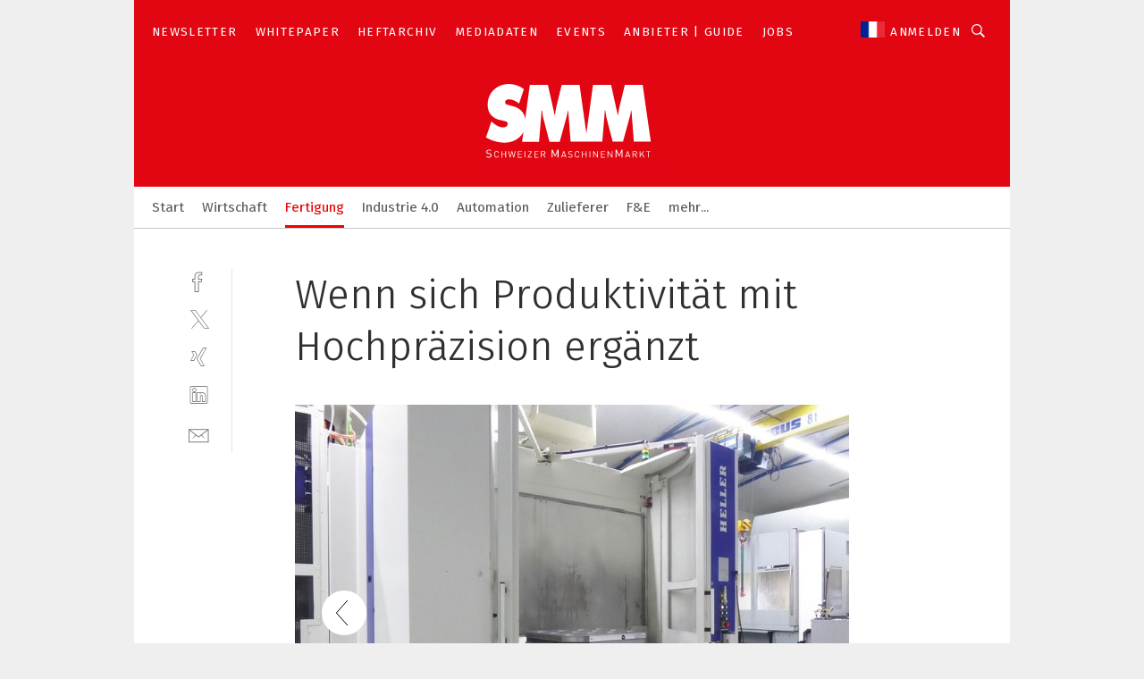

--- FILE ---
content_type: text/html; charset=UTF-8
request_url: https://www.maschinenmarkt.ch/wenn-sich-produktivitaet-mit-hochpraezision-ergaenzt-gal-508785/?p=6
body_size: 34174
content:
<!DOCTYPE html><html lang="de">
<head>
			<meta http-equiv="X-UA-Compatible" content="IE=edge">
	<meta http-equiv="Content-Type" content="text/html; charset=UTF-8">
<meta name="charset" content="utf-8">
<meta name="language" content="de">
<meta name="robots" content="INDEX,FOLLOW,NOODP">
<meta property="description" content="Mit dem Bearbeitungszentrum wollte man auch eine Ausweichmöglichkeit in der Schlichtbearbeitung schaffen, denn war das Lehrenbohrwerk bislang ausgelastet, mussten Aufträge extern vergeben werden.">
<meta property="og:description" content="Mit dem Bearbeitungszentrum wollte man auch eine Ausweichmöglichkeit in der Schlichtbearbeitung schaffen, denn war das Lehrenbohrwerk bislang ausgelastet, mussten Aufträge extern vergeben werden.">
<meta property="og:title" content="Wenn sich Produktivität mit Hochpräzision ergänzt">
<meta property="og:image" content="https://cdn1.vogel.de/D6pSEc1FSdbH866fGj__CZIJGJI=/fit-in/300x300/filters:format(jpg):quality(80)/images.vogel.de/vogelonline/bdb/939300/939345/original.jpg">
<meta property="og:image:width" content="300">
<meta property="og:image:height" content="300">
<meta name="theme-color" content="#ffffff">
<meta name="msapplication-TileColor" content="#ffffff">
<meta name="apple-mobile-web-app-title" content="SMM Schweizer Maschinenmarkt">
<meta name="application-name" content="SMM Schweizer Maschinenmarkt">
<meta name="facebook-domain-verification" content="995pvbhba6uij2xwrs6ta8gzelnp6c">	<meta name="viewport" content="width=device-width,initial-scale=1.0">
	<meta name="robots" content="max-snippet:-1, max-image-preview:large, max-video-preview:-1">

<title>Wenn sich Produktivität mit Hochpräzision ergänzt ||  Bild 6 / 6</title>
<link href="https://www.maschinenmarkt.ch/wenn-sich-produktivitaet-mit-hochpraezision-ergaenzt-gal-508785/?p=6" rel="canonical">
<link href="https://cdn2.vogel.de/applications/28/scss/basic.css?v=1.075" media="screen,print" rel="stylesheet" type="text/css">
	<link rel="preconnect" href="https://cdn1.vogel.de/" crossorigin>
	<link rel="dns-prefetch" href="https://cdn1.vogel.de">
	<link rel="preconnect" href="https://cdn2.vogel.de/" crossorigin>
	<link rel="dns-prefetch" href="https://cdn2.vogel.de">
	<link rel="preconnect" href="https://c.delivery.consentmanager.net">
	<link rel="preconnect" href="https://cdn.consentmanager.net">
	<link rel="apple-touch-icon" sizes="180x180" href="/apple-touch-icon.png">
	<link rel="icon" type="image/png" sizes="192x192" href="/web-app-manifest-192x192.png">
	<link rel="icon" type="image/png" sizes="512x512" href="/web-app-manifest-512x512.png">
	<link rel="icon" type="image/png" sizes="96x96" href="/favicon-96x96.png">
	<link rel="icon" type="image/svg+xml" href="/favicon.svg">
	<link rel="shortcut icon" type="image/x-icon" href="/favicon.ico">
	<link rel="icon" type="image/x-icon" href="/favicon.ico">
	<link rel="alternate" href="/rss/news.xml"
	      type="application/rss+xml" title="RSS-Feed News">
	<link rel="alternate" href="/atom/news.xml"
	      type="application/atom+xml" title="ATOM-Feed News">

<script  src="https://cdn2.vogel.de/js/bundle.js?v=1.3"></script>
<script >
    //<!--
    window.gdprAppliesGlobally=true;if(!("cmp_id" in window)||window.cmp_id<1){window.cmp_id=28861}if(!("cmp_cdid" in window)){window.cmp_cdid="dad7ce8852c7"}if(!("cmp_params" in window)){window.cmp_params="&usedesign=37996"}if(!("cmp_host" in window)){window.cmp_host="b.delivery.consentmanager.net"}if(!("cmp_cdn" in window)){window.cmp_cdn="cdn.consentmanager.net"}if(!("cmp_proto" in window)){window.cmp_proto="https:"}if(!("cmp_codesrc" in window)){window.cmp_codesrc="1"}window.cmp_getsupportedLangs=function(){var b=["DE","EN","FR","IT","NO","DA","FI","ES","PT","RO","BG","ET","EL","GA","HR","LV","LT","MT","NL","PL","SV","SK","SL","CS","HU","RU","SR","ZH","TR","UK","AR","BS"];if("cmp_customlanguages" in window){for(var a=0;a<window.cmp_customlanguages.length;a++){b.push(window.cmp_customlanguages[a].l.toUpperCase())}}return b};window.cmp_getRTLLangs=function(){var a=["AR"];if("cmp_customlanguages" in window){for(var b=0;b<window.cmp_customlanguages.length;b++){if("r" in window.cmp_customlanguages[b]&&window.cmp_customlanguages[b].r){a.push(window.cmp_customlanguages[b].l)}}}return a};window.cmp_getlang=function(j){if(typeof(j)!="boolean"){j=true}if(j&&typeof(cmp_getlang.usedlang)=="string"&&cmp_getlang.usedlang!==""){return cmp_getlang.usedlang}var g=window.cmp_getsupportedLangs();var c=[];var f=location.hash;var e=location.search;var a="languages" in navigator?navigator.languages:[];if(f.indexOf("cmplang=")!=-1){c.push(f.substr(f.indexOf("cmplang=")+8,2).toUpperCase())}else{if(e.indexOf("cmplang=")!=-1){c.push(e.substr(e.indexOf("cmplang=")+8,2).toUpperCase())}else{if("cmp_setlang" in window&&window.cmp_setlang!=""){c.push(window.cmp_setlang.toUpperCase())}else{if(a.length>0){for(var d=0;d<a.length;d++){c.push(a[d])}}}}}if("language" in navigator){c.push(navigator.language)}if("userLanguage" in navigator){c.push(navigator.userLanguage)}var h="";for(var d=0;d<c.length;d++){var b=c[d].toUpperCase();if(g.indexOf(b)!=-1){h=b;break}if(b.indexOf("-")!=-1){b=b.substr(0,2)}if(g.indexOf(b)!=-1){h=b;break}}if(h==""&&typeof(cmp_getlang.defaultlang)=="string"&&cmp_getlang.defaultlang!==""){return cmp_getlang.defaultlang}else{if(h==""){h="EN"}}h=h.toUpperCase();return h};(function(){var n=document;var p=n.getElementsByTagName;var q=window;var f="";var b="_en";if("cmp_getlang" in q){f=q.cmp_getlang().toLowerCase();if("cmp_customlanguages" in q){for(var h=0;h<q.cmp_customlanguages.length;h++){if(q.cmp_customlanguages[h].l.toUpperCase()==f.toUpperCase()){f="en";break}}}b="_"+f}function g(i,e){var t="";i+="=";var s=i.length;var d=location;if(d.hash.indexOf(i)!=-1){t=d.hash.substr(d.hash.indexOf(i)+s,9999)}else{if(d.search.indexOf(i)!=-1){t=d.search.substr(d.search.indexOf(i)+s,9999)}else{return e}}if(t.indexOf("&")!=-1){t=t.substr(0,t.indexOf("&"))}return t}var j=("cmp_proto" in q)?q.cmp_proto:"https:";if(j!="http:"&&j!="https:"){j="https:"}var k=("cmp_ref" in q)?q.cmp_ref:location.href;var r=n.createElement("script");r.setAttribute("data-cmp-ab","1");var c=g("cmpdesign","");var a=g("cmpregulationkey","");var o=g("cmpatt","");r.src=j+"//"+q.cmp_host+"/delivery/cmp.php?"+("cmp_id" in q&&q.cmp_id>0?"id="+q.cmp_id:"")+("cmp_cdid" in q?"cdid="+q.cmp_cdid:"")+"&h="+encodeURIComponent(k)+(c!=""?"&cmpdesign="+encodeURIComponent(c):"")+(a!=""?"&cmpregulationkey="+encodeURIComponent(a):"")+(o!=""?"&cmpatt="+encodeURIComponent(o):"")+("cmp_params" in q?"&"+q.cmp_params:"")+(n.cookie.length>0?"&__cmpfcc=1":"")+"&l="+f.toLowerCase()+"&o="+(new Date()).getTime();r.type="text/javascript";r.async=true;if(n.currentScript&&n.currentScript.parentElement){n.currentScript.parentElement.appendChild(r)}else{if(n.body){n.body.appendChild(r)}else{var m=p("body");if(m.length==0){m=p("div")}if(m.length==0){m=p("span")}if(m.length==0){m=p("ins")}if(m.length==0){m=p("script")}if(m.length==0){m=p("head")}if(m.length>0){m[0].appendChild(r)}}}var r=n.createElement("script");r.src=j+"//"+q.cmp_cdn+"/delivery/js/cmp"+b+".min.js";r.type="text/javascript";r.setAttribute("data-cmp-ab","1");r.async=true;if(n.currentScript&&n.currentScript.parentElement){n.currentScript.parentElement.appendChild(r)}else{if(n.body){n.body.appendChild(r)}else{var m=p("body");if(m.length==0){m=p("div")}if(m.length==0){m=p("span")}if(m.length==0){m=p("ins")}if(m.length==0){m=p("script")}if(m.length==0){m=p("head")}if(m.length>0){m[0].appendChild(r)}}}})();window.cmp_addFrame=function(b){if(!window.frames[b]){if(document.body){var a=document.createElement("iframe");a.style.cssText="display:none";if("cmp_cdn" in window&&"cmp_ultrablocking" in window&&window.cmp_ultrablocking>0){a.src="//"+window.cmp_cdn+"/delivery/empty.html"}a.name=b;document.body.appendChild(a)}else{window.setTimeout(window.cmp_addFrame,10,b)}}};window.cmp_rc=function(h){var b=document.cookie;var f="";var d=0;while(b!=""&&d<100){d++;while(b.substr(0,1)==" "){b=b.substr(1,b.length)}var g=b.substring(0,b.indexOf("="));if(b.indexOf(";")!=-1){var c=b.substring(b.indexOf("=")+1,b.indexOf(";"))}else{var c=b.substr(b.indexOf("=")+1,b.length)}if(h==g){f=c}var e=b.indexOf(";")+1;if(e==0){e=b.length}b=b.substring(e,b.length)}return(f)};window.cmp_stub=function(){var a=arguments;__cmp.a=__cmp.a||[];if(!a.length){return __cmp.a}else{if(a[0]==="ping"){if(a[1]===2){a[2]({gdprApplies:gdprAppliesGlobally,cmpLoaded:false,cmpStatus:"stub",displayStatus:"hidden",apiVersion:"2.0",cmpId:31},true)}else{a[2](false,true)}}else{if(a[0]==="getUSPData"){a[2]({version:1,uspString:window.cmp_rc("")},true)}else{if(a[0]==="getTCData"){__cmp.a.push([].slice.apply(a))}else{if(a[0]==="addEventListener"||a[0]==="removeEventListener"){__cmp.a.push([].slice.apply(a))}else{if(a.length==4&&a[3]===false){a[2]({},false)}else{__cmp.a.push([].slice.apply(a))}}}}}}};window.cmp_gppstub=function(){var a=arguments;__gpp.q=__gpp.q||[];if(!a.length){return __gpp.q}var g=a[0];var f=a.length>1?a[1]:null;var e=a.length>2?a[2]:null;if(g==="ping"){return{gppVersion:"1.0",cmpStatus:"stub",cmpDisplayStatus:"hidden",apiSupport:[],currentAPI:"",cmpId:31}}else{if(g==="addEventListener"){__gpp.e=__gpp.e||[];if(!("lastId" in __gpp)){__gpp.lastId=0}__gpp.lastId++;var c=__gpp.lastId;__gpp.e.push({id:c,callback:f});return{eventName:"listenerRegistered",listenerId:c,data:true}}else{if(g==="removeEventListener"){var h=false;__gpp.e=__gpp.e||[];for(var d=0;d<__gpp.e.length;d++){if(__gpp.e[d].id==e){__gpp.e[d].splice(d,1);h=true;break}}return{eventName:"listenerRemoved",listenerId:e,data:h}}else{if(g==="hasSection"||g==="getSection"||g==="getField"||g==="getGPPString"){return null}else{__gpp.q.push([].slice.apply(a))}}}}};window.cmp_msghandler=function(d){var a=typeof d.data==="string";try{var c=a?JSON.parse(d.data):d.data}catch(f){var c=null}if(typeof(c)==="object"&&c!==null&&"__cmpCall" in c){var b=c.__cmpCall;window.__cmp(b.command,b.parameter,function(h,g){var e={__cmpReturn:{returnValue:h,success:g,callId:b.callId}};d.source.postMessage(a?JSON.stringify(e):e,"*")})}if(typeof(c)==="object"&&c!==null&&"__uspapiCall" in c){var b=c.__uspapiCall;window.__uspapi(b.command,b.version,function(h,g){var e={__uspapiReturn:{returnValue:h,success:g,callId:b.callId}};d.source.postMessage(a?JSON.stringify(e):e,"*")})}if(typeof(c)==="object"&&c!==null&&"__tcfapiCall" in c){var b=c.__tcfapiCall;window.__tcfapi(b.command,b.version,function(h,g){var e={__tcfapiReturn:{returnValue:h,success:g,callId:b.callId}};d.source.postMessage(a?JSON.stringify(e):e,"*")},b.parameter)}if(typeof(c)==="object"&&c!==null&&"__gppCall" in c){var b=c.__gppCall;window.__gpp(b.command,function(h,g){var e={__gppReturn:{returnValue:h,success:g,callId:b.callId}};d.source.postMessage(a?JSON.stringify(e):e,"*")},b.parameter,"version" in b?b.version:1)}};window.cmp_setStub=function(a){if(!(a in window)||(typeof(window[a])!=="function"&&typeof(window[a])!=="object"&&(typeof(window[a])==="undefined"||window[a]!==null))){window[a]=window.cmp_stub;window[a].msgHandler=window.cmp_msghandler;window.addEventListener("message",window.cmp_msghandler,false)}};window.cmp_setGppStub=function(a){if(!(a in window)||(typeof(window[a])!=="function"&&typeof(window[a])!=="object"&&(typeof(window[a])==="undefined"||window[a]!==null))){window[a]=window.cmp_gppstub;window[a].msgHandler=window.cmp_msghandler;window.addEventListener("message",window.cmp_msghandler,false)}};window.cmp_addFrame("__cmpLocator");if(!("cmp_disableusp" in window)||!window.cmp_disableusp){window.cmp_addFrame("__uspapiLocator")}if(!("cmp_disabletcf" in window)||!window.cmp_disabletcf){window.cmp_addFrame("__tcfapiLocator")}if(!("cmp_disablegpp" in window)||!window.cmp_disablegpp){window.cmp_addFrame("__gppLocator")}window.cmp_setStub("__cmp");if(!("cmp_disabletcf" in window)||!window.cmp_disabletcf){window.cmp_setStub("__tcfapi")}if(!("cmp_disableusp" in window)||!window.cmp_disableusp){window.cmp_setStub("__uspapi")}if(!("cmp_disablegpp" in window)||!window.cmp_disablegpp){window.cmp_setGppStub("__gpp")};
    //-->
</script>
<script >
    //<!--
    
				window.cmp_block_inline = true;
				window.cmp_block_unkown = false;
				window.cmp_block_sync = false;
				window.cmp_block_img = false;
				window.cmp_block_samedomain = false;
				window.cmp_setlang = "DE";
			
    //-->
</script>
<script  src="https://cdn2.vogel.de/js/vendors/touchswipe/jquery.touchswipe.min.js"></script>
<script type="text/plain" data-cmp-vendor="c5035" class="cmplazyload" data-cmp-block="contentpass">
    //<!--
    
                             
                     function isFirefox() {
                            return navigator.userAgent.toLowerCase().indexOf("firefox") >= 0;
                            }
                         $(document).ready(function () {
                         console.log(isFirefox());
                        var is_adblocker = false;
                        // keine Recht für Google
                        if (typeof adsBlocked == "undefined") {
                            function adsBlocked(callback) {
                                if (typeof __tcfapi != "undefined") {
                                    __tcfapi("addEventListener", 2, function (tcData, success) {
                                        var x = __tcfapi("getCMPData");
                                        if (
                                            "purposeConsents" in x &&
                                            "1" in x.purposeConsents && x.purposeConsents["1"] &&
                                            "vendorConsents" in x && "755" in x.vendorConsents && x.vendorConsents["755"]
                                        ) {
                                            if(isFirefox()){
                                            
                                                $req = fetch(new Request("https://pagead2.googlesyndication.com",{method:"HEAD",mode:"no-cors"}));
                                                $req.then(function (response) {
                                                    return response;
                                                }).then(function (response) {
                                                    callback(false);
                                                }).catch(function (exception) {
                                                    callback(true);
                                                });
                                            }
                                            else{
                                                var ADS_URL = "https://pagead2.googlesyndication.com/pagead/js/adsbygoogle.js";
                                                var xhr = new XMLHttpRequest();
                                                xhr.onreadystatechange = function () {
                                                    if (xhr.readyState == XMLHttpRequest.DONE) {
                                                        callback(xhr.status === 0 || xhr.responseURL !== ADS_URL);
                                                    }
                                                };
                                                xhr.open("HEAD", ADS_URL, true);
                                                xhr.send(null);
                                            }
                                           
                                            
                        
                                        } else {
                                            callback(true);
                                        }
                                    });
                                } else {
                                    callback(true);
                                }
                            }
                        }
                        // AdsBlocked - Funktion wird erst später geladen und auch nicht mit Contentpass!!!!
                        adsBlocked(function (blocked) {
                            is_adblocker = !!blocked ;
                            console.log(is_adblocker?"Ads blocked":"Ads not Blocked");
                            if (typeof __tcfapi != "undefined") {
                                __tcfapi("addEventListener", 2, function (tcData, success) {
                                    var cmpdata = __tcfapi("getCMPData");
                                    // Wenn keine Zustimmung für GoogleAds vorhanden ist
                                    if ((!success ||
                                            is_adblocker ||
                                            !("vendorConsents" in cmpdata) ||
                                            !("755" in cmpdata.vendorConsents) ||
                                            !(cmpdata.vendorConsents["755"])) && 
                                            (tcData.eventStatus === "tcloaded" || tcData.eventStatus === "useractioncomplete")
                                        ) {
                                        $.get("/wb/1/", function (OBJ_response) {
                                            if (OBJ_response.content) {
                                                var OBJ_element = document.createElement("div");
                                                $(OBJ_element).append(OBJ_response.content);
                                                $("body").prepend(OBJ_element.firstChild);
                                            }
                                        });
                                        $.get("/wb/2/", function (OBJ_response) {
                                            if (OBJ_response.content) {
                                                var OBJ_element_ref = document.getElementById("advertisement_06");
                                                var OBJ_element = document.createElement("div");
                                                $(OBJ_element).append(OBJ_response.content);
                                                OBJ_element_ref.append(OBJ_element.firstChild);
                                            }
                                        });
                                        $.get("/wb/3/", function (OBJ_response) {
                                            if (OBJ_response.content) {
                                                var OBJ_element_ref = document.getElementById("advertisement_04");
                                                var OBJ_element = document.createElement("div");
                                                $(OBJ_element).append(OBJ_response.content);
                                                OBJ_element_ref.append(OBJ_element.firstChild);
                                            }
                                        });
                                    }
                                    __tcfapi("removeEventListener", 2, function (success) {}, tcData.listenerId);
                                });
                            }
                        });
                        });
    //-->
</script>
	<!--[if lt IE 9]>
	<script>document.createElement("video");
	document.createElement("header");
	document.createElement("section");
	document.createElement("article");
	document.createElement("footer");</script>
	<![endif]-->

    <!-- truffle.one blockiert bis zum Consent -->
    <script type="text/plain" class="cmplazyload" data-cmp-vendor="c58464">
        var jss = document.getElementsByTagName("script");
        for (var j = jss.length; j >= 0; j--) {
            if (jss[j]) {
                if (jss[j].getAttribute("src") && jss[j].getAttribute("src").indexOf("api.truffle.one/static/getWebData.js") != -1) {
                    jss[j].parentNode.removeChild(jss[j]);
                }
            }
        }
        var t1_params = t1_params || [];
        t1_params.push(["118", "118"]);
        var t = document["createElement"]("script"), i;
        t["type"] = "text/javascript";
        t["src"] = window["location"]["href"]["split"]("/")[0] + "//api.truffle.one/static/getWebData.js";
        i = document["getElementsByTagName"]("script")[0];
        i["parentNode"]["insertBefore"](t, i);
    </script>
	
    <script class="cmplazyload" data-cmp-block="contentpass" data-cmp-vendor="755"
            data-cmp-src="https://securepubads.g.doubleclick.net/tag/js/gpt.js" type="text/plain"></script>

    <script type="text/plain" class="cmplazyload" data-cmp-vendor="755" data-cmp-block="contentpass">
        var googletag = googletag || {};
        googletag.cmd = googletag.cmd || [];
    </script>

            <!-- This nees to be 'text/plain' otherwise banners wont work -->
	    <!-- GPT -->
	    <script type="text/plain" class="cmplazyload" data-cmp-vendor="755" data-cmp-block="contentpass">

		    try
		    {
			    // Array anlegen fuer spaetere Speicherung
			    var ARR_unknown_slots = [];

			    googletag.cmd.push(function ()
			    {

				    // Client
				    var STR_client = "/2686/maschinenmarkt.ch/fertigung_produktion/spanende_fertigung_gallery";

                    // Groessen
                    var ARR_sizes = [{"type":"slot","size":[[960,252],[980,90],[728,90],[468,60],[1,1]],"mappings":[[[0,0],[1,1]],[[1025,0],[[960,252],[728,90],[468,60],[1,1]]],[[1300,0],[[960,252],[980,90],[728,90],[468,60],[1,1]]]],"id":"advertisement_01"},{"type":"slot","size":[[420,600],[300,600],[160,600],[1,1]],"mappings":[[[0,0],[1,1]],[[1025,0],[[420,600],[300,600],[160,600],[1,1]]]],"id":"advertisement_02"},{"type":"slot","size":[[161,600],[121,600],[1,1]],"mappings":[[[0,0],[1,1]],[[1025,0],[[161,600],[121,600],[1,1]]]],"id":"advertisement_03"},{"type":"slot","size":[[1180,250],[960,250],[728,91],[301,630],[301,330],[301,280],[301,180]],"mappings":[[[0,0],[[301,180],[301,280],[1,1]]],[[1025,0],[[960,250],[728,91],[1,1]]],[[1541,0],[[1180,250],[960,250],[728,91],[1,1]]]],"id":"advertisement_04"},{"type":"slot","size":[[300,631],[300,630],[300,331],[300,330],[300,281],[300,280],[1,1]],"mappings":[[[0,0],[[300,631],[300,630],[300,331],[300,330],[300,281],[300,280],[1,1]]]],"id":"advertisement_06"}];

                    // Groessen durchlaufen
                    for (var INT_i = 0; INT_i < ARR_sizes.length; INT_i++) {

                        // Mapping vorhanden
                        if (ARR_sizes[INT_i].mappings) {

                            // Mappings durchlaufen
                            var OBJ_size_mapping = googletag.sizeMapping();
                            for (var INT_j = 0; INT_j < ARR_sizes[INT_i].mappings.length; INT_j++) {
                                OBJ_size_mapping.addSize(ARR_sizes[INT_i].mappings[INT_j][0], ARR_sizes[INT_i].mappings[INT_j][1]);
                            } // end for

                        } // end if

                        // Typen
                        switch (ARR_sizes[INT_i].type) {

                            // Slot:
                            case "slot":
                                googletag
                                    .defineSlot(STR_client, ARR_sizes[INT_i].size, ARR_sizes[INT_i].id)
                                    .defineSizeMapping(OBJ_size_mapping.build())
                                    .setCollapseEmptyDiv(true, true)
                                    .addService(googletag.pubads());
                                console.debug("Ad Slot " + ARR_sizes[INT_i].id + " created " );
                                break;
                                
                            //Fluid
                            case "fluid":
                                googletag
                                    .defineSlot(ARR_sizes[INT_i].path, ARR_sizes[INT_i].size, ARR_sizes[INT_i].id)
                                    .setCollapseEmptyDiv(true, true)
                                    .addService(googletag.pubads());
                                console.debug("Ad Slot " + ARR_sizes[INT_i].id + " created ");
                                break;

                            default:
	                            console.debug("Ad Slot unknown");

                        } // end switch

                    } // end for
console.debug("hier beginnt targeting 'wallpaper'");
	                // Banner aktivieren
	                googletag.pubads().setTargeting("kw", 'wallpaper');
console.debug("hier targeting ende 'wallpaper'");
console.debug("slotRequested anfang");
	                googletag.pubads().addEventListener("slotRequested", function (event)
	                {
		                // Nachricht in Konsole
		                console.debug("Ad Slot " + event.slot.getSlotElementId() + " requested");
	                });

                    googletag.pubads().addEventListener("slotResponseReceived", function (event) {
                        // Nachricht in Konsole
                        console.debug("Ad Slot " + event.slot.getSlotElementId() + " response received");
                    });
                    googletag.pubads().addEventListener("slotRenderEnded", function (event) {

                        try {

                            // Creative geladen
                            if (
                                //typeof event.creativeId !== "undefined" && event.creativeId !== null &&
                                typeof event.slot !== "undefined"
                            ) {

                                // Slot nicht leer
                                if (!event.isEmpty) {

                                    // Nachricht in Konsole
                                    console.debug("Ad Slot " + event.slot.getSlotElementId() + " rendered");
                                    
                                    // Slot als jQuery Objekt speichern
                                    var OBJ_slot = $("div#" + event.slot.getSlotElementId());

                                    // Slot einblenden (falls ausgeblendet)
                                    OBJ_slot.show();
                                    
                                    // Eigene Slots durchlaufen (keine Manipulation von z.B. BusinessAd)
                                    var BOO_found = false;

                                    for (var INT_i = 0; INT_i < ARR_sizes.length; INT_i++) {

                                        // Slot bekannt
                                        if (event.slot.getSlotElementId() === ARR_sizes[INT_i].id) {

                                            // Element gefunden
                                            BOO_found = true;
                                         
                                            // iFrame
                                            var OBJ_iframe = OBJ_slot.find("iframe");


                                            // Kein iFrame, aber Tracking-Pixel
                                            if (
                                                OBJ_slot.find("ins>ins").length > 0 &&
                                                OBJ_slot.find("ins>ins").height() === 1
                                            ) {

                                                // Slot ausblenden
                                                OBJ_slot.hide();

                                                // Nachricht in Konsole
                                                console.debug("Ad Slot " + event.slot.getSlotElementId() +
                                                    " hidden (ins)");

                                            }
                                            // iFrame vorhanden
                                            else if (OBJ_iframe.length > 0) {
                                                // iFrame
                                                var OBJ_iframe_content = OBJ_iframe.contents();

                                                // Tracking-Pixel nicht vorhanden
                                                if (
                                                    (
                                                        OBJ_iframe_content.find("body>img").length === 0 ||
                                                        OBJ_iframe_content.find("body>img").height() > 1
                                                    ) &&
                                                    (
                                                        OBJ_iframe_content.find("body>div>img").length ===
                                                        0 ||
                                                        OBJ_iframe_content.find("body>div>img").height() >
                                                        1
                                                    ) &&
                                                    OBJ_iframe_content.find("body>div>amp-pixel").length ===
                                                    0 &&
                                                    OBJ_iframe_content.find("body>amp-pixel").length === 0
                                                ) {
                                                    let native_ad = OBJ_iframe_content.find(".native-ad").length;
                                                    
                                                    // Background transparent im iFrame
                                                    OBJ_iframe_content.find("head").append('<style type="text/css">body{background: transparent !important;}</style>');

                                                    if(native_ad == 1){

                                                        // Stylesheet ebenfalls in iFrame kopieren
                                                        var STR_stylesheet = "https://cdn2.vogel.de/applications/28/scss/native-ads.css?v=0.19";
                                                        OBJ_iframe_content.find("head").append($("<link/>", {
                                                            rel: "stylesheet",
                                                            href: STR_stylesheet,
                                                            type: "text/css"
                                                        }));
                                                         // CSS-Klasse der Buchung nach aussen uebertragen (nur div)
                                                        OBJ_slot.find("div:first").addClass(
                                                            OBJ_iframe_content.find(".native-ad").attr("class")
                                                        );
                                                        // Klasse in Iframe löschen
                                                        OBJ_iframe_content.find(".native-ad").attr("class","");
    
                                                        OBJ_slot.find("div:first").addClass(
                                                        OBJ_iframe_content.find("body>div>article:not(#whitespace_click)").attr("class")
                                                        );

                                                        OBJ_slot.find("div:first").addClass(
                                                        OBJ_iframe_content.find("body>article:not(#whitespace_click)").attr("class")
                                                        );
                                                    OBJ_iframe_content.find("body>div>article:not(#whitespace_click)").attr("class", "");
                                                    OBJ_iframe_content.find("body>article:not(#whitespace_click)").attr("class", "");
    
                                                        // Nachricht in Konsole
                                                        console.debug("Ad Slot " + event.slot.getSlotElementId() +
                                                            " manipulated: native-ad");

                                                    }else{
                                                    let infClasses = ".lb728, .fs468, .sky, .ca300, .hs2, .sky_hs2, .hs1_160, .hs1_120, .sky_hs1,.sky_hs2, .billboard,.sky_bg980_r,.bb399, .sky, .sky_left, .billboard_inText,.sky_second_160,.sky_second_161,.sky_fixed,.bg_lb, .wall_lb";
                                                    // CSS-Klasse der Buchung nach aussen uebertragen (nur div)
                                                    OBJ_slot.find("div:first").addClass(
                                                        OBJ_iframe_content.find(infClasses).attr("class")
                                                    );
                                                    // Nach Außen übertragene Klasse entfernen
                                                    OBJ_iframe_content.find(infClasses).attr("class", "");
                                               
                                                    // Style und whitespace_click muss mit raus fuer brandgate
                                                    OBJ_iframe_content.find("body>style:first").clone().insertBefore(OBJ_slot.find("div:first"));
                                                    OBJ_iframe_content.find("div#whitespace_click").css('height', '100%');
                                                    OBJ_iframe_content.find("div#whitespace_click").insertBefore(OBJ_slot.find("div:first"));


                                                    // Nachricht in Konsole
                                                    console.debug("Ad Slot " + event.slot.getSlotElementId() +
                                                        " manipulated no native-ad");
                                                    }
                                                    
                                                    
                                                } else {

                                                    // Slot ausblenden
                                                    OBJ_iframe.hide();

                                                    // Nachricht in Konsole
                                                    console.debug("Ad Slot " + event.slot.getSlotElementId() +
                                                        " hidden (iframe img/amp-pixel)");

                                                } // end if

                                            }
                                            // Kein iFrame, aber Tracking-Pixel
                                            else if (OBJ_slot.find("img").height() === 1) {

                                                // Slot ausblenden
                                                OBJ_slot.hide();

                                                // Nachricht in Konsole
                                                console.debug("Ad Slot " + event.slot.getSlotElementId() +
                                                    " hidden (img)");

                                            } // end if

                                        } // end if

                                    } // end for

                                    // Slot nicht gefunden
                                    if (!BOO_found) {

                                        // Slot merken, ausblenden und Nachrichten in Konsole
                                        var STR_ba_id = event.slot.getSlotElementId();

                                        setTimeout(function () {
                                            var OBJ_ba = $("#" + STR_ba_id);
                                            if (
                                                OBJ_ba.is(":visible") === false ||
                                                OBJ_ba.is(":hidden") === true
                                            ) {
                                                ARR_unknown_slots.push(STR_ba_id);
                                                console.debug("Ad Slot " + STR_ba_id + " unknown empty");
                                            } else {
                                                console.debug("Ad Slot " + STR_ba_id + " unkown");
                                            }
                                        }, 500);

                                    } // end if

                                } else {
                                    // Entfernen von nicht gerenderten Werbeanzeigen, damit Darstellung in Zweierelement passt
									let adElement = document.getElementById(event.slot.getSlotElementId());
									
									if (adElement && adElement.parentNode) {
									    let parentNodeOfAdDiv = adElement.parentNode;
									
									    if (
									        parentNodeOfAdDiv.tagName === "SECTION" &&
									        parentNodeOfAdDiv.getAttribute("data-section-id") &&
									        parentNodeOfAdDiv.getAttribute("data-section-id").includes("section_advertisement")
									    ) {
									        parentNodeOfAdDiv.remove();
									    }
									}
                                } // end if

                            } // end if

                        } catch (OBJ_err) {
                            console.debug(OBJ_err);
                        }

                    });
                    
                     							console.debug("ABA_CLIENT_ENABLED is true");
                            if (typeof t1_aba === "function") {
                                try {
                                    // Versuche, t1_aba aufzurufen
                                    t1_aba(googletag, function(updatedGoogletag) {
                                        // enableSingleRequest und enableServices aufrufen, nachdem die Anfrage abgeschlossen ist
                                        updatedGoogletag.pubads().enableSingleRequest();
                                        updatedGoogletag.enableServices();
                                        console.log("T1: GPT enabled after ABA targeting.");
                                        console.debug("Slots created");
                                        googletag = updatedGoogletag;
                                        initDisplay();
                                    });
                                } catch (error) {
                                    // Fallback im Fehlerfall des t1_aba-Aufrufs
                                    console.log("T1: Error calling t1_aba: ", error);
                                    googletag.pubads().enableSingleRequest();
                                    googletag.enableServices();
                                    console.debug("Slots created");
                                    initDisplay();
                                }
                            } else {
                                // Wenn t1_aba nicht definiert ist, enableServices direkt aufrufen
                                console.log("T1: t1_aba not defined");
                                googletag.pubads().enableSingleRequest();
                                googletag.enableServices();
                                console.debug("Slots created");
                                initDisplay();
                            }
                        
           
                  
                    });
        
                    } catch (OBJ_err) {
                        // Nix
                        console.warn("Ad Error - define /2686/maschinenmarkt.ch/fertigung_produktion/spanende_fertigung_gallery");
            } // end try
        </script>
                <script type="text/plain" class="cmplazyload" data-cmp-vendor="755" data-cmp-block="contentpass">
            function displaydfp() {
                try {
                    googletag.cmd.push(
                        function () {
                            let d = [];
                            window.googletag.pubads().getSlots().forEach(function(element){
                                if ($("#" + element.getSlotId().getDomId()).length === 0) {
                                    d.push(element.getSlotId().getDomId());
                                } else {
                                    googletag.display(element.getSlotId().getDomId());
                                }
                            });
                            console.debug("all Slots displayed");
                            console.debug({"not used Slots": d});
                        });
                } catch (e) {
                    console.debug(e);
                }
            }
            
            function initDisplay(){
                  if (document.readyState === 'loading') {
                    document.addEventListener('DOMContentLoaded', displaydfp);
                } else {
                    displaydfp();
                }
            }

        </script>
    	<!-- No BusinessAd: Data missing -->
		<!-- GTM Vars -->
	<script>
		var dataLayer = [
			{
				"environment": "production", // Umgebung
				"id": "28", // App-ID
                                				"content_type": "artikelgalerie",
                                                				"logged_in": false, // User is logged in
				"accessToPaid": false, // Access paid
								"dimension1": "smm:artikelgalerie:508785 wenn-sich-produktivitaet-mit-hochpraezision-ergaenzt--bild-6-6", // Shortcut:Type:ID
								"dimension2": "smm:themen:fertigung_produktionspanende_fertigung", // Shortcut:"themen":Channel
				"dimension4": "508785", // Content-ID
				"dimension7": "/wenn-sich-produktivitaet-mit-hochpraezision-ergaenzt-gal-508785/?p=6", // URL
																
			}
		];
	</script>
</head>
<body data-infinity-id="default" data-infinity-type="layout">
<!-- No Bookmark-layer -->    <!-- GTM Code -->
    <noscript>
        <iframe src="https://www.googletagmanager.com/ns.html?id=GTM-P3XJRGK"
                height="0" width="0" style="display:none;visibility:hidden"></iframe>
    </noscript>
    <!-- Automatisches Blockieren vom CMP vermeiden -->
    <script type="text/plain" class="cmplazyload" data-cmp-vendor="s905"  data-cmp-block="contentpass" >(function (w, d, s, l, i)
		{
			w[l] = w[l] || [];
			w[l].push({
				'gtm.start':
					new Date().getTime(), event: 'gtm.js'
			});
			var f = d.getElementsByTagName(s)[0],
				j = d.createElement(s), dl = l != 'dataLayer' ? '&l=' + l : '';
			j.async = true;
			j.src =
				'https://www.googletagmanager.com/gtm.js?id=' + i + dl;
			f.parentNode.insertBefore(j, f);
		})(window, document, 'script', 'dataLayer', 'GTM-P3XJRGK');
	</script>
	<!-- GA Code: no config found -->

<!-- No Jentis --><!-- No Jentis Datalayer -->		<div id="advertisement_01" class="cmplazyload gpt inf-leaderboard" data-cmp-vendor="755"
         data-ad-id="advertisement_01" data-infinity-type="ad" data-infinity-id="v1/advertisement_01">
	</div>
    		<div id="advertisement_02" class="cmplazyload gpt " data-cmp-vendor="755"
         data-ad-id="advertisement_02" data-infinity-type="ad" data-infinity-id="v1/advertisement_02">
	</div>
	    	<div id="advertisement_03" class="cmplazyload gpt " data-cmp-vendor="755"
         data-ad-id="advertisement_03" data-infinity-type="ad" data-infinity-id="v1/advertisement_03">
	</div>
    		<div id="advertisement_11" class="cmplazyload gpt " data-cmp-vendor="755"
         data-ad-id="advertisement_11" data-infinity-type="ad" data-infinity-id="v1/advertisement_11">
	</div>
		<div id="advertisement_12" class="cmplazyload gpt " data-cmp-vendor="755"
         data-ad-id="advertisement_12" data-infinity-type="ad" data-infinity-id="v1/advertisement_12">
	</div>
<div class="inf-website">
	<div id="mainwrapper" class="inf-wrapper">
		<section class="inf-mainheader" data-hj-ignore-attributes>
	<div class="inf-mainheader__wrapper">
		<div class="inf-icon inf-icon--menu inf-mainheader__menu-icon"></div>
		
				
<ul class="inf-servicenav">
    	<a class="inf-btn inf-btn--small inf-btn--info inf-servicenav__btn" title=""
	   href="" style="display: none"></a>
    			<li class="inf-servicenav__item ">
				<a class=" inf-servicenav__link inf-flex inf-flex--a-center" title="Newsletter" rel="noopener"
                   href="&#x2F;newsletter&#x2F;anmeldungen&#x2F;" target="_self" id="menu-page_5fd123e761b84">

                    					<span class="inf-servicenav__item-name">
                    Newsletter                    </span>
                    				</a>
			</li>
        			<li class="inf-servicenav__item ">
				<a class=" inf-servicenav__link inf-flex inf-flex--a-center" title="Whitepaper" rel="noopener"
                   href="&#x2F;whitepaper&#x2F;" target="_self" id="menu-page_5f084ffe34f08">

                    					<span class="inf-servicenav__item-name">
                    Whitepaper                    </span>
                    				</a>
			</li>
        			<li class="inf-servicenav__item ">
				<a class=" inf-servicenav__link inf-flex inf-flex--a-center" title="Heftarchiv" rel="noopener"
                   href="&#x2F;heftarchiv&#x2F;" target="_self" id="menu-page_5f085742bd6f9">

                    					<span class="inf-servicenav__item-name">
                    Heftarchiv                    </span>
                    				</a>
			</li>
        			<li class="inf-servicenav__item ">
				<a class=" inf-servicenav__link inf-flex inf-flex--a-center" title="Mediadaten" rel="noopener"
                   href="&#x2F;fachmedien&#x2F;" target="_self" id="menu-page_666868329575c">

                    					<span class="inf-servicenav__item-name">
                    Mediadaten                    </span>
                    				</a>
			</li>
        			<li class="inf-servicenav__item ">
				<a class=" inf-servicenav__link inf-flex inf-flex--a-center" title="Events" rel="noopener"
                   href="&#x2F;events&#x2F;" target="_self" id="menu-page_5f0db9dc605e1">

                    					<span class="inf-servicenav__item-name">
                    Events                    </span>
                    				</a>
			</li>
        			<li class="inf-servicenav__item ">
				<a class=" inf-servicenav__link inf-flex inf-flex--a-center" title="Anbieter&#xFC;bersicht&#x20;auf&#x20;maschinenmarkt.ch" rel="noopener"
                   href="&#x2F;anbieter&#x2F;" target="_self" id="menu-page_5f08534d890f6">

                    					<span class="inf-servicenav__item-name">
                    Anbieter | Guide                    </span>
                    				</a>
			</li>
        			<li class="inf-servicenav__item ">
				<a class=" inf-servicenav__link inf-flex inf-flex--a-center" title="Jobs" rel="noopener"
                   href="&#x2F;jobs&#x2F;" target="_self" id="menu-page_5f1829d2508de">

                    					<span class="inf-servicenav__item-name">
                    Jobs                    </span>
                    				</a>
			</li>
        </ul>

		<div class="inf-mobile-menu">
			<img alt="Mobile-Menu" title="Mobile Menu" class="inf-mobile-menu__dropdown-arrow" src="https://cdn2.vogel.de/img/arrow_dropdown.svg">

			<form action="/suche/"
			      method="get"
			      class="inf-mobile-search">
				<label> <input type="text" placeholder="Suchbegriff eingeben"
				               class="inf-form-input-text inf-mobile-search__input" name="k"> </label>
				<button type="submit" id="search_submit_header-mobile" class="inf-icon inf-icon--search inf-mobile-search__button">
				</button>
			</form>
			
						<div class="inf-mobile-menu__cta-btn-wrapper">
								<a class="inf-btn inf-btn--info inf-full-width" title=""
				   href="" style="display: none"></a>
			</div>
			
						<ul class="inf-mobile-menu__content inf-mobile-menu__content--servicenav">
				<li class="inf-mobile-menu__item					"
			    id="page_5fd123e761b84-mobile">
				
								<a title="Newsletter"
				   href="&#x2F;newsletter&#x2F;anmeldungen&#x2F;"
					target="_self" rel="noopener"                   class="inf-mobile-menu__link"
                   id="menu-page_5fd123e761b84-mobile">
					Newsletter				</a>
				
				
								
			</li>
					<li class="inf-mobile-menu__item					"
			    id="page_5f084ffe34f08-mobile">
				
								<a title="Whitepaper"
				   href="&#x2F;whitepaper&#x2F;"
					target="_self" rel="noopener"                   class="inf-mobile-menu__link"
                   id="menu-page_5f084ffe34f08-mobile">
					Whitepaper				</a>
				
				
								
			</li>
					<li class="inf-mobile-menu__item					"
			    id="page_5f085742bd6f9-mobile">
				
								<a title="Heftarchiv"
				   href="&#x2F;heftarchiv&#x2F;"
					target="_self" rel="noopener"                   class="inf-mobile-menu__link"
                   id="menu-page_5f085742bd6f9-mobile">
					Heftarchiv				</a>
				
				
								
			</li>
					<li class="inf-mobile-menu__item					"
			    id="page_666868329575c-mobile">
				
								<a title="Mediadaten"
				   href="&#x2F;fachmedien&#x2F;"
					target="_self" rel="noopener"                   class="inf-mobile-menu__link"
                   id="menu-page_666868329575c-mobile">
					Mediadaten				</a>
				
				
								
			</li>
					<li class="inf-mobile-menu__item inf-relative					"
			    id="page_5f0db9dc605e1-mobile">
				
								<a title="Events"
				   href="&#x2F;events&#x2F;"
					target="_self" rel="noopener"                   class="inf-mobile-menu__link&#x20;inf-mobile-menu__link--with-subnav"
                   id="menu-page_5f0db9dc605e1-mobile">
					Events				</a>
				
				
													
										<a href="#" class="inf-subnav__icon inf-toggle inf-icon--arrow-dropdown"></a>
					
										<ul class="inf-mobile-subnav">
	
				<li class="inf-mobile-subnav__item" id="page_5f0dbb512d7f2-mobile">
								<a id="menu-page_5f0dbb512d7f2-mobile" title="SMM&#x20;Kongress" class="inf-mobile-subnav__link" href="https&#x3A;&#x2F;&#x2F;www.smm-kongress.ch&#x2F;">SMM Kongress</a>			</li>
		
					<li class="inf-mobile-subnav__item" id="page_6358e1ea8616a-mobile">
								<a id="menu-page_6358e1ea8616a-mobile" title="SMM&#x20;TechnologieTage" class="inf-mobile-subnav__link" href="https&#x3A;&#x2F;&#x2F;www.smm-technologietage.ch&#x2F;">SMM TechnologieTage</a>			</li>
		
					<li class="inf-mobile-subnav__item" id="page_62b1904127eb3-mobile">
								<a id="menu-page_62b1904127eb3-mobile" title="SPF-Swiss&#x20;Production&#x20;Forum" class="inf-mobile-subnav__link" href="https&#x3A;&#x2F;&#x2F;www.swiss-production-forum.ch&#x2F;">SPF-Swiss Production Forum</a>			</li>
		
					<li class="inf-mobile-subnav__item" id="page_5f0dbb15bf257-mobile">
								<a id="menu-page_5f0dbb15bf257-mobile" title="at-Technologietag" class="inf-mobile-subnav__link" href="https&#x3A;&#x2F;&#x2F;www.at-technologietag.ch&#x2F;">at-Technologietag</a>			</li>
		
					<li class="inf-mobile-subnav__item" id="page_62b18fd476df7-mobile">
								<a id="menu-page_62b18fd476df7-mobile" title="Congr&#xE8;s&#x20;MSM" class="inf-mobile-subnav__link" href="https&#x3A;&#x2F;&#x2F;www.msm-congres.ch&#x2F;">Congrès MSM</a>			</li>
		
		
</ul>				
				
			</li>
					<li class="inf-mobile-menu__item					"
			    id="page_5f08534d890f6-mobile">
				
								<a title="Anbieter&#xFC;bersicht&#x20;auf&#x20;maschinenmarkt.ch"
				   href="&#x2F;anbieter&#x2F;"
					target="_self" rel="noopener"                   class="inf-mobile-menu__link"
                   id="menu-page_5f08534d890f6-mobile">
					Anbieter | Guide				</a>
				
				
								
			</li>
					<li class="inf-mobile-menu__item					"
			    id="page_5f1829d2508de-mobile">
				
								<a title="Jobs"
				   href="&#x2F;jobs&#x2F;"
					target="_self" rel="noopener"                   class="inf-mobile-menu__link"
                   id="menu-page_5f1829d2508de-mobile">
					Jobs				</a>
				
				
								
			</li>
		</ul>
			
			<ul class="inf-mobile-menu__content">
				<li class="inf-mobile-menu__item					"
			    id="home-mobile">
				
								<a title="SMM&#x20;-&#x20;Schweizer&#x20;MaschinenMarkt&#x20;-&#x20;Zeitschrift&#x20;zum&#x20;Maschinenbau&#x20;in&#x20;der&#x20;Schweiz"
				   href="&#x2F;"
					target="_self" rel="noopener"                   class="inf-mobile-menu__link"
                   id="menu-home-mobile">
									</a>
				
				
								
			</li>
					<li class="inf-mobile-menu__item inf-relative					"
			    id="page_9D9F660A-7361-4D10-96A5E733BAD142C9-mobile">
				
								<a title="Wirtschaft&#x20;-&#x20;Schweizer&#x20;MaschinenMarkt"
				   href="&#x2F;wirtschaft&#x2F;"
					target="_self" rel="noopener"                   class="inf-mobile-menu__link&#x20;inf-mobile-menu__link--with-subnav"
                   id="menu-page_9D9F660A-7361-4D10-96A5E733BAD142C9-mobile">
					Wirtschaft 				</a>
				
				
													
										<a href="#" class="inf-subnav__icon inf-toggle inf-icon--arrow-dropdown"></a>
					
										<ul class="inf-mobile-subnav">
	
				<li class="inf-mobile-subnav__item" id="page_A3E47B96-B87C-4879-A9486821FC55960B-mobile">
								<a id="menu-page_A3E47B96-B87C-4879-A9486821FC55960B-mobile" title="Aus-&#x20;und&#x20;Weiterbildung&#x20;-&#x20;Schweizer&#x20;MaschinenMarkt" class="inf-mobile-subnav__link" href="&#x2F;wirtschaft&#x2F;ausundweiterbildung&#x2F;">Aus- und Weiterbildung </a>			</li>
		
					<li class="inf-mobile-subnav__item" id="page_1F498F60-D048-4BAB-939A1001D7637B80-mobile">
								<a id="menu-page_1F498F60-D048-4BAB-939A1001D7637B80-mobile" title="Er&#xF6;ffnungen&#x20;&amp;&#x20;Konkurse&#x20;-&#x20;Schweizer&#x20;MaschinenMarkt" class="inf-mobile-subnav__link" href="&#x2F;wirtschaft&#x2F;eroeffungen_konkurse&#x2F;">Eröffnungen &amp; Konkurse</a>			</li>
		
					<li class="inf-mobile-subnav__item" id="page_98A7645A-650D-4B24-87A0C26510F3E86E-mobile">
								<a id="menu-page_98A7645A-650D-4B24-87A0C26510F3E86E-mobile" title="Firmennachrichten&#x20;-&#x20;Schweizer&#x20;MaschinenMarkt" class="inf-mobile-subnav__link" href="&#x2F;wirtschaft&#x2F;firmennachrichten&#x2F;">Firmennachrichten</a>			</li>
		
					<li class="inf-mobile-subnav__item" id="page_A4D9639A-4751-471F-8CED79A8D456B030-mobile">
								<a id="menu-page_A4D9639A-4751-471F-8CED79A8D456B030-mobile" title="Konjunktur&#x20;&amp;&#x20;Bilanzen&#x20;-&#x20;Schweizer&#x20;MaschinenMarkt" class="inf-mobile-subnav__link" href="&#x2F;wirtschaft&#x2F;konjunktur_bilanzen&#x2F;">Konjunktur &amp; Bilanzen</a>			</li>
		
					<li class="inf-mobile-subnav__item" id="page_C7E77799-7E02-4768-99175096C7D6A8C9-mobile">
								<a id="menu-page_C7E77799-7E02-4768-99175096C7D6A8C9-mobile" title="Verb&#xE4;nde&#x20;Management&#x20;-&#x20;Schweizer&#x20;MaschinenMarkt" class="inf-mobile-subnav__link" href="&#x2F;wirtschaft&#x2F;management&#x2F;">Management</a>			</li>
		
					<li class="inf-mobile-subnav__item" id="page_7A9AD397-AE9F-439D-B9C7BF899ACBA78A-mobile">
								<a id="menu-page_7A9AD397-AE9F-439D-B9C7BF899ACBA78A-mobile" title="Messen&#x20;&amp;&#x20;Events&#x20;-&#x20;Schweizer&#x20;MaschinenMarkt" class="inf-mobile-subnav__link" href="&#x2F;wirtschaft&#x2F;messen_events&#x2F;">Messen &amp; Events</a>			</li>
		
					<li class="inf-mobile-subnav__item" id="page_B2FDA572-5EA1-429E-94636A2BCF672FAD-mobile">
								<a id="menu-page_B2FDA572-5EA1-429E-94636A2BCF672FAD-mobile" title="Personalien&#x20;-&#x20;Schweizer&#x20;MaschinenMarkt" class="inf-mobile-subnav__link" href="&#x2F;wirtschaft&#x2F;personalien&#x2F;">Personalien</a>			</li>
		
					<li class="inf-mobile-subnav__item" id="page_F3A0A73C-3F27-48A9-9E7AB466FB90D488-mobile">
								<a id="menu-page_F3A0A73C-3F27-48A9-9E7AB466FB90D488-mobile" title="Swissmechanic&#x20;-&#x20;Schweizer&#x20;MaschinenMarkt" class="inf-mobile-subnav__link" href="&#x2F;wirtschaft&#x2F;swissmechanic&#x2F;">Swissmechanic</a>			</li>
		
		
</ul>				
				
			</li>
					<li class="inf-mobile-menu__item inf-relative					 inf-mobile-menu__item--active"
			    id="page_silver_28_page_0-mobile">
				
								<a title="Fertigung&#x20;&amp;&#x20;Produktion&#x20;-&#x20;Schweizer&#x20;MaschinenMarkt"
				   href="&#x2F;fertigung_produktion&#x2F;"
					target="_self" rel="noopener"                   class="inf-mobile-menu__link&#x20;inf-mobile-menu__link--with-subnav inf-mobile-menu__link&#x20;inf-mobile-menu__link--with-subnav--active"
                   id="menu-page_silver_28_page_0-mobile">
					Fertigung				</a>
				
				
													
										<a href="#" class="inf-subnav__icon inf-toggle inf-icon--arrow-dropdown"></a>
					
										<ul class="inf-mobile-subnav">
	
				<li class="inf-mobile-subnav__item" id="page_F10C8F22-DFD1-4FC3-91DD7D8FD71FEC97-mobile">
								<a id="menu-page_F10C8F22-DFD1-4FC3-91DD7D8FD71FEC97-mobile" title="Additive&#x20;Fertigung&#x20;-&#x20;Schweizer&#x20;MaschinenMarkt" class="inf-mobile-subnav__link" href="&#x2F;fertigung_produktion&#x2F;additive_fertigung&#x2F;">Additive Fertigung</a>			</li>
		
					<li class="inf-mobile-subnav__item" id="page_D1D3A6A7-E253-4A44-A261BAA3D577AC89-mobile">
								<a id="menu-page_D1D3A6A7-E253-4A44-A261BAA3D577AC89-mobile" title="Blechbearbeitung&#x20;-&#x20;Schweizer&#x20;MaschinenMarkt" class="inf-mobile-subnav__link" href="&#x2F;fertigung_produktion&#x2F;blechbearbeitung&#x2F;">Blechbearbeitung</a>			</li>
		
					<li class="inf-mobile-subnav__item" id="page_46ECACFF-34D3-483D-926C455A363DE85A-mobile">
								<a id="menu-page_46ECACFF-34D3-483D-926C455A363DE85A-mobile" title="Fertigungsautomation&#x20;-&#x20;Schweizer&#x20;MaschinenMarkt" class="inf-mobile-subnav__link" href="&#x2F;fertigung_produktion&#x2F;fertigungsautomation&#x2F;">Fertigungsautomation</a>			</li>
		
					<li class="inf-mobile-subnav__item" id="page_15340C6C-6785-4875-83C87A3EDE6997B0-mobile">
								<a id="menu-page_15340C6C-6785-4875-83C87A3EDE6997B0-mobile" title="Instandhaltung&#x20;-&#x20;Schweizer&#x20;MaschinenMarkt" class="inf-mobile-subnav__link" href="&#x2F;fertigung_produktion&#x2F;instandhaltung&#x2F;">Instandhaltung</a>			</li>
		
					<li class="inf-mobile-subnav__item" id="page_ABF603C2-1849-4C16-A3D51282FE824B12-mobile">
								<a id="menu-page_ABF603C2-1849-4C16-A3D51282FE824B12-mobile" title="Medizintechnik&#x20;-&#x20;Schweizer&#x20;MaschinenMarkt" class="inf-mobile-subnav__link" href="&#x2F;fertigung_produktion&#x2F;medizintechnik&#x2F;">Medizintechnik</a>			</li>
		
					<li class="inf-mobile-subnav__item" id="page_01D0AEE9-F129-4687-8AB03F14FB475E71-mobile">
								<a id="menu-page_01D0AEE9-F129-4687-8AB03F14FB475E71-mobile" title="Mess-&#x20;und&#x20;Pr&#xFC;ftechnik&#x20;-&#x20;Schweizer&#x20;MaschinenMarkt" class="inf-mobile-subnav__link" href="&#x2F;fertigung_produktion&#x2F;mess_und_prueftechnik&#x2F;">Mess- und Prüftechnik</a>			</li>
		
					<li class="inf-mobile-subnav__item inf-mobile-subnav__item--active" id="page_79AF97C8-7532-4DB9-BEBC6CA694A7B570-mobile">
								<a id="menu-page_79AF97C8-7532-4DB9-BEBC6CA694A7B570-mobile" title="Spanende&#x20;Fertigung&#x20;-&#x20;Schweizer&#x20;MaschinenMarkt" class="inf-mobile-subnav__link" href="&#x2F;fertigung_produktion&#x2F;spanende_fertigung&#x2F;">Spanende Fertigung</a>			</li>
		
					<li class="inf-mobile-subnav__item" id="page_551A5019-B798-454E-BF95B75F990D81FC-mobile">
								<a id="menu-page_551A5019-B798-454E-BF95B75F990D81FC-mobile" title="Umformtechnik&#x20;&amp;&#x20;spanlose&#x20;Fertigung&#x20;-&#x20;Schweizer&#x20;MaschinenMarkt" class="inf-mobile-subnav__link" href="&#x2F;fertigung_produktion&#x2F;umformtechnik_spanlose_fertigung&#x2F;">Umformtechnik &amp; spanlose Fertigung</a>			</li>
		
					<li class="inf-mobile-subnav__item" id="page_F53B600B-4D10-4E51-936D711802AA8FB1-mobile">
								<a id="menu-page_F53B600B-4D10-4E51-936D711802AA8FB1-mobile" title="Verbindungstechnik&#x20;-&#x20;Schweizer&#x20;MaschinenMarkt" class="inf-mobile-subnav__link" href="&#x2F;fertigung_produktion&#x2F;verbindungstechnik&#x2F;">Verbindungstechnik</a>			</li>
		
		
</ul>				
				
			</li>
					<li class="inf-mobile-menu__item					"
			    id="page_262BB659-340C-4071-A22A05B38ABCBB2C-mobile">
				
								<a title="Industrie&#x20;4.0"
				   href="&#x2F;industrie_4&#x2F;"
					target="_self" rel="noopener"                   class="inf-mobile-menu__link"
                   id="menu-page_262BB659-340C-4071-A22A05B38ABCBB2C-mobile">
					Industrie 4.0				</a>
				
				
								
			</li>
					<li class="inf-mobile-menu__item inf-relative					"
			    id="page_72F9DA16-1643-4708-85EFF33325744E7F-mobile">
				
								<a title="Automation&#x20;&amp;&#x20;Antriebe&#x20;-&#x20;Schweizer&#x20;MaschinenMarkt"
				   href="&#x2F;automation_antriebe&#x2F;"
					target="_self" rel="noopener"                   class="inf-mobile-menu__link&#x20;inf-mobile-menu__link--with-subnav"
                   id="menu-page_72F9DA16-1643-4708-85EFF33325744E7F-mobile">
					Automation				</a>
				
				
													
										<a href="#" class="inf-subnav__icon inf-toggle inf-icon--arrow-dropdown"></a>
					
										<ul class="inf-mobile-subnav">
	
				<li class="inf-mobile-subnav__item" id="page_4478D848-0BAD-4637-88C6B31DA067052E-mobile">
								<a id="menu-page_4478D848-0BAD-4637-88C6B31DA067052E-mobile" title="Automationstechnik,&#x20;Antriebstechnik&#x20;&amp;&#x20;Steuerungstechnik&#x20;-&#x20;Schweizer&#x20;MaschinenMarkt" class="inf-mobile-subnav__link" href="&#x2F;automation_antriebe&#x2F;automation_antriebs_steuerungstechnik&#x2F;">Automations-, Antriebs- &amp; Steuerungstechnik</a>			</li>
		
					<li class="inf-mobile-subnav__item" id="page_D971D845-3DF6-4926-A092169BCEC640F4-mobile">
								<a id="menu-page_D971D845-3DF6-4926-A092169BCEC640F4-mobile" title="Pneumatik&#x20;und&#x20;Hydraulik&#x20;-&#x20;Schweizer&#x20;MaschinenMarkt" class="inf-mobile-subnav__link" href="&#x2F;automation_antriebe&#x2F;pneumatik_hydraulik&#x2F;">Pneumatik und Hydraulik</a>			</li>
		
					<li class="inf-mobile-subnav__item" id="page_59611BFD-9BC7-42EB-B9C4BA8DF9CDA613-mobile">
								<a id="menu-page_59611BFD-9BC7-42EB-B9C4BA8DF9CDA613-mobile" title="Robotik&#x20;-&#x20;Schweizer&#x20;MaschinenMarkt" class="inf-mobile-subnav__link" href="&#x2F;automation_antriebe&#x2F;robotik&#x2F;">Robotik</a>			</li>
		
					<li class="inf-mobile-subnav__item" id="page_51ED36E5-D7AB-43FF-811150AD9A541BE2-mobile">
								<a id="menu-page_51ED36E5-D7AB-43FF-811150AD9A541BE2-mobile" title="Sensorik&#x20;-&#x20;Schweizer&#x20;MaschinenMarkt" class="inf-mobile-subnav__link" href="&#x2F;automation_antriebe&#x2F;sensorik&#x2F;">Sensorik</a>			</li>
		
		
</ul>				
				
			</li>
					<li class="inf-mobile-menu__item inf-relative					"
			    id="page_E509126A-C71D-4E88-B9834157F8BDB053-mobile">
				
								<a title="Zulieferindustrie&#x20;-&#x20;Schweizer&#x20;MaschinenMarkt"
				   href="&#x2F;zulieferindustrie&#x2F;"
					target="_self" rel="noopener"                   class="inf-mobile-menu__link&#x20;inf-mobile-menu__link--with-subnav"
                   id="menu-page_E509126A-C71D-4E88-B9834157F8BDB053-mobile">
					Zulieferer				</a>
				
				
													
										<a href="#" class="inf-subnav__icon inf-toggle inf-icon--arrow-dropdown"></a>
					
										<ul class="inf-mobile-subnav">
	
				<li class="inf-mobile-subnav__item" id="page_2F2D80A5-C86C-40B3-93633A4CE7B7EBEF-mobile">
								<a id="menu-page_2F2D80A5-C86C-40B3-93633A4CE7B7EBEF-mobile" title="Konstruktionselemente&#x20;-&#x20;Schweizer&#x20;MaschinenMarkt" class="inf-mobile-subnav__link" href="&#x2F;zulieferindustrie&#x2F;konstruktionselemente&#x2F;">Konstruktionselemente</a>			</li>
		
					<li class="inf-mobile-subnav__item" id="page_BB296544-1DB3-4EB1-A2A01377BC7153A7-mobile">
								<a id="menu-page_BB296544-1DB3-4EB1-A2A01377BC7153A7-mobile" title="Kunststoffe&#x20;-&#x20;Schweizer&#x20;MaschinenMarkt" class="inf-mobile-subnav__link" href="&#x2F;zulieferindustrie&#x2F;kunststoffe&#x2F;">Kunststoffe</a>			</li>
		
					<li class="inf-mobile-subnav__item" id="page_B22084DD-076B-43A0-9B00B0E36569789C-mobile">
								<a id="menu-page_B22084DD-076B-43A0-9B00B0E36569789C-mobile" title="Logistik&#x20;-&#x20;Schweizer&#x20;MaschinenMarkt" class="inf-mobile-subnav__link" href="&#x2F;zulieferindustrie&#x2F;logistik&#x2F;">Logistik</a>			</li>
		
					<li class="inf-mobile-subnav__item" id="page_F019255A-A1A5-408A-BFCBED86324D8F78-mobile">
								<a id="menu-page_F019255A-A1A5-408A-BFCBED86324D8F78-mobile" title="Lohnfertigung&#x20;-&#x20;Schweizer&#x20;MaschinenMarkt" class="inf-mobile-subnav__link" href="&#x2F;zulieferindustrie&#x2F;lohnfertigung&#x2F;">Lohnfertigung</a>			</li>
		
					<li class="inf-mobile-subnav__item" id="page_425E8C4D-464A-48B0-89AA2623B2A5902E-mobile">
								<a id="menu-page_425E8C4D-464A-48B0-89AA2623B2A5902E-mobile" title="Konstruktion&#x20;&amp;&#x20;CAx&#x20;-&#x20;Schweizer&#x20;MaschinenMarkt" class="inf-mobile-subnav__link" href="&#x2F;zulieferindustrie&#x2F;software&#x2F;">Software</a>			</li>
		
					<li class="inf-mobile-subnav__item" id="page_B65D06F8-DC7A-425C-AE6E317CF5B1C038-mobile">
								<a id="menu-page_B65D06F8-DC7A-425C-AE6E317CF5B1C038-mobile" title="Werkstofftechnik&#x20;-&#x20;Schweizer&#x20;MaschinenMarkt" class="inf-mobile-subnav__link" href="&#x2F;zulieferindustrie&#x2F;werkstofftechnik&#x2F;">Werkstofftechnik</a>			</li>
		
		
</ul>				
				
			</li>
					<li class="inf-mobile-menu__item					"
			    id="page_C9AEDC01-D9A1-44EE-94DB5D893F965EAF-mobile">
				
								<a title="Forschung&#x20;&amp;&#x20;Entwicklung"
				   href="&#x2F;forschung_entwicklung&#x2F;"
					target="_self" rel="noopener"                   class="inf-mobile-menu__link"
                   id="menu-page_C9AEDC01-D9A1-44EE-94DB5D893F965EAF-mobile">
					F&amp;E				</a>
				
				
								
			</li>
					<li class="inf-mobile-menu__item inf-relative					"
			    id="page_71B96927-06ED-42F0-B14AC390947984EB-mobile">
				
								<a title="SMM&#x20;Sonderpublikationen"
				   href="&#x2F;branchen-spezial&#x2F;"
					target="_self" rel="noopener"                   class="inf-mobile-menu__link&#x20;inf-mobile-menu__link--with-subnav"
                   id="menu-page_71B96927-06ED-42F0-B14AC390947984EB-mobile">
					mehr...				</a>
				
				
													
										<a href="#" class="inf-subnav__icon inf-toggle inf-icon--arrow-dropdown"></a>
					
										<ul class="inf-mobile-subnav">
	
				<li class="inf-mobile-subnav__item" id="page_5f0852f53c221-mobile">
								<a id="menu-page_5f0852f53c221-mobile" title="Bilder" class="inf-mobile-subnav__link" href="&#x2F;bildergalerien&#x2F;">Bilder</a>			</li>
		
					<li class="inf-mobile-subnav__item" id="page_EBF798B9-2077-4BC9-B720DD052E4AB9CC-mobile">
								<a id="menu-page_EBF798B9-2077-4BC9-B720DD052E4AB9CC-mobile" title="Technologie-Standort&#x20;&#x20;Schweiz" class="inf-mobile-subnav__link" href="&#x2F;smm-technologiestandort&#x2F;">Technologie-Standort Schweiz</a>			</li>
		
					<li class="inf-mobile-subnav__item" id="page_81D7022B-6F53-40D9-B0F6708DA3722FCD-mobile">
								<a id="menu-page_81D7022B-6F53-40D9-B0F6708DA3722FCD-mobile" title="Schweizer&#x20;Qualit&#xE4;ts-Zulieferer&#x20;" class="inf-mobile-subnav__link" href="&#x2F;schweizer-qualitaetszulieferer&#x2F;">Schweizer Qualitäts-Zulieferer </a>			</li>
		
					<li class="inf-mobile-subnav__item" id="page_601bfd08ca101-mobile">
								<a id="menu-page_601bfd08ca101-mobile" title="Produktionsstandort&#x20;DACH" class="inf-mobile-subnav__link" href="&#x2F;produktionsstandort-dach&#x2F;">Produktionsstandort DACH</a>			</li>
		
		
</ul>				
				
			</li>
		</ul>
		</div>

		<span class="inf-mobile-menu-mask"></span>
		<div class="inf-logo">
			<a class="inf-logo__link" href="/"> <img class="inf-logo__img-base" id="exit--header-logo" alt="Logo" src="https://cdn2.vogel.de/applications/28/img/logo.svg"> <img class="inf-logo__img-mini" alt="Logo" src="https://cdn2.vogel.de/applications/28/img/logo_mini.svg"> </a>
		</div>
		
		<div class="inf-secondlogo">
<a href="https://www.msm.ch"><img class="inf-secondlogo__image" src="https://p7i.vogel.de/wcms/5f/28/5f2811b5dfbda/france-flag.png"></a>
</div>		
		<ul class="inf-mainnav">
				<li class="inf-mainnav__item" id="home">
				
								<a title="SMM&#x20;-&#x20;Schweizer&#x20;MaschinenMarkt&#x20;-&#x20;Zeitschrift&#x20;zum&#x20;Maschinenbau&#x20;in&#x20;der&#x20;Schweiz"
				   href="&#x2F;"
					
				   target="_self"
				   
				   rel="noopener"
				   
                   class="&#x20;inf-mainnav__link"
                   id="menu-home">
									</a>
				
											</li>
					<li class="inf-mainnav__item inf-mainnav__item--with-flyout" id="page_9D9F660A-7361-4D10-96A5E733BAD142C9">
				
								<a title="Wirtschaft&#x20;-&#x20;Schweizer&#x20;MaschinenMarkt"
				   href="&#x2F;wirtschaft&#x2F;"
					
				   target="_self"
				   
				   rel="noopener"
				   
                   class="&#x20;inf-mainnav__link"
                   id="menu-page_9D9F660A-7361-4D10-96A5E733BAD142C9">
					Wirtschaft 				</a>
				
													
										<div class="inf-subnav inf-flex" style="display:none;">
						
												<ul class="inf-subnav__list">
	
				<li class="inf-subnav__item" id="page_A3E47B96-B87C-4879-A9486821FC55960B">
				
								<a id="menu-page_A3E47B96-B87C-4879-A9486821FC55960B" title="Aus-&#x20;und&#x20;Weiterbildung&#x20;-&#x20;Schweizer&#x20;MaschinenMarkt" class="inf-subnav__link" href="&#x2F;wirtschaft&#x2F;ausundweiterbildung&#x2F;">Aus- und Weiterbildung </a>				
											</li>
		
					<li class="inf-subnav__item" id="page_1F498F60-D048-4BAB-939A1001D7637B80">
				
								<a id="menu-page_1F498F60-D048-4BAB-939A1001D7637B80" title="Er&#xF6;ffnungen&#x20;&amp;&#x20;Konkurse&#x20;-&#x20;Schweizer&#x20;MaschinenMarkt" class="inf-subnav__link" href="&#x2F;wirtschaft&#x2F;eroeffungen_konkurse&#x2F;">Eröffnungen &amp; Konkurse</a>				
											</li>
		
					<li class="inf-subnav__item" id="page_98A7645A-650D-4B24-87A0C26510F3E86E">
				
								<a id="menu-page_98A7645A-650D-4B24-87A0C26510F3E86E" title="Firmennachrichten&#x20;-&#x20;Schweizer&#x20;MaschinenMarkt" class="inf-subnav__link" href="&#x2F;wirtschaft&#x2F;firmennachrichten&#x2F;">Firmennachrichten</a>				
											</li>
		
					<li class="inf-subnav__item" id="page_A4D9639A-4751-471F-8CED79A8D456B030">
				
								<a id="menu-page_A4D9639A-4751-471F-8CED79A8D456B030" title="Konjunktur&#x20;&amp;&#x20;Bilanzen&#x20;-&#x20;Schweizer&#x20;MaschinenMarkt" class="inf-subnav__link" href="&#x2F;wirtschaft&#x2F;konjunktur_bilanzen&#x2F;">Konjunktur &amp; Bilanzen</a>				
											</li>
		
					<li class="inf-subnav__item" id="page_C7E77799-7E02-4768-99175096C7D6A8C9">
				
								<a id="menu-page_C7E77799-7E02-4768-99175096C7D6A8C9" title="Verb&#xE4;nde&#x20;Management&#x20;-&#x20;Schweizer&#x20;MaschinenMarkt" class="inf-subnav__link" href="&#x2F;wirtschaft&#x2F;management&#x2F;">Management</a>				
											</li>
		
					<li class="inf-subnav__item" id="page_7A9AD397-AE9F-439D-B9C7BF899ACBA78A">
				
								<a id="menu-page_7A9AD397-AE9F-439D-B9C7BF899ACBA78A" title="Messen&#x20;&amp;&#x20;Events&#x20;-&#x20;Schweizer&#x20;MaschinenMarkt" class="inf-subnav__link" href="&#x2F;wirtschaft&#x2F;messen_events&#x2F;">Messen &amp; Events</a>				
											</li>
		
					<li class="inf-subnav__item" id="page_B2FDA572-5EA1-429E-94636A2BCF672FAD">
				
								<a id="menu-page_B2FDA572-5EA1-429E-94636A2BCF672FAD" title="Personalien&#x20;-&#x20;Schweizer&#x20;MaschinenMarkt" class="inf-subnav__link" href="&#x2F;wirtschaft&#x2F;personalien&#x2F;">Personalien</a>				
											</li>
		
					<li class="inf-subnav__item" id="page_F3A0A73C-3F27-48A9-9E7AB466FB90D488">
				
								<a id="menu-page_F3A0A73C-3F27-48A9-9E7AB466FB90D488" title="Swissmechanic&#x20;-&#x20;Schweizer&#x20;MaschinenMarkt" class="inf-subnav__link" href="&#x2F;wirtschaft&#x2F;swissmechanic&#x2F;">Swissmechanic</a>				
											</li>
		
		
</ul>						
												<div class="inf-subnav__wrapper">
	<div class="inf-section-title inf-subnav__title">
        Aktuelle Beiträge aus <span>"Wirtschaft "</span>
	</div>
	<div class="inf-flex" data-infinity-type="partial" data-infinity-id="layout/partials/menu/head/items">
        				<div class="inf-teaser  inf-teaser--subnav"
				         data-content-id="2255addc859b303754f0dcbe4dca4fde" data-infinity-type="partial"
				         data-infinity-id="layout/menu/head/items">
                    						<figure class="inf-teaser__figure inf-teaser__figure--vertical">
							<a href="/schunk-gruendet-tech-spin-off-a-2255addc859b303754f0dcbe4dca4fde/">
								<picture class="inf-imgwrapper inf-imgwrapper--169">
									<source type="image/webp"
									        srcset="https://cdn1.vogel.de/0VjUeusBtkuCAtLQZ78GPli8Ebs=/288x162/filters:quality(1)/cdn4.vogel.de/infinity/white.jpg"
									        data-srcset="https://cdn1.vogel.de/h5pUxOjic7CJSVFLoYBEje0NKes=/288x162/smart/filters:format(webp):quality(80)/p7i.vogel.de/wcms/d3/d6/d3d6c6b3acdee1e4c5560c97972915c8/0129207572v2.jpeg 288w, https://cdn1.vogel.de/jbUEzwl2lHrqJAUVmpytOPyQgfQ=/576x324/smart/filters:format(webp):quality(80)/p7i.vogel.de/wcms/d3/d6/d3d6c6b3acdee1e4c5560c97972915c8/0129207572v2.jpeg 576w">
									<source srcset="https://cdn1.vogel.de/0VjUeusBtkuCAtLQZ78GPli8Ebs=/288x162/filters:quality(1)/cdn4.vogel.de/infinity/white.jpg"
									        data-srcset="https://cdn1.vogel.de/jnaJrd1AR_wMs7-gA8_8uNrU7uU=/288x162/smart/filters:format(jpg):quality(80)/p7i.vogel.de/wcms/d3/d6/d3d6c6b3acdee1e4c5560c97972915c8/0129207572v2.jpeg 288w, https://cdn1.vogel.de/NDKnnIG8V3Mc9qrt1LiJAGDcknk=/576x324/smart/filters:format(jpg):quality(80)/p7i.vogel.de/wcms/d3/d6/d3d6c6b3acdee1e4c5560c97972915c8/0129207572v2.jpeg 576w">
									<img data-src="https://cdn1.vogel.de/jnaJrd1AR_wMs7-gA8_8uNrU7uU=/288x162/smart/filters:format(jpg):quality(80)/p7i.vogel.de/wcms/d3/d6/d3d6c6b3acdee1e4c5560c97972915c8/0129207572v2.jpeg"
									     src="https://cdn1.vogel.de/0VjUeusBtkuCAtLQZ78GPli8Ebs=/288x162/filters:quality(1)/cdn4.vogel.de/infinity/white.jpg"
									     class="inf-img lazyload"
									     alt="Das neu gegründete Schunk-Spin-off bündelt Kompetenzen im Bereich humanoider Robotik, um deren Einsatz in Industrieanwendungen skalierfähig auszubauen. (Bild: Schunk SE &amp; Co. KG)"
									     title="Das neu gegründete Schunk-Spin-off bündelt Kompetenzen im Bereich humanoider Robotik, um deren Einsatz in Industrieanwendungen skalierfähig auszubauen. (Bild: Schunk SE &amp; Co. KG)"
									/>
								</picture>
							</a>
						</figure>
                    					<header class="inf-teaser__header">
                        <!-- data-infinity-type="partial" data-infinity-id="content/flag/v1" -->


                        							<div class="inf-subhead-3 inf-text-hyphens inf-subnav__subhead">
                                                                    Humanoide Robotik im Fokus                                							</div>
                        						<div class="inf-headline-3 inf-subnav__headline">
							<a href="/schunk-gruendet-tech-spin-off-a-2255addc859b303754f0dcbe4dca4fde/">
                                Schunk gründet Tech-Spin-off							</a>
						</div>
					</header>
				</div>
                				<div class="inf-teaser  inf-teaser--subnav"
				         data-content-id="ff0f78793be1e2a145a4b494801fbe11" data-infinity-type="partial"
				         data-infinity-id="layout/menu/head/items">
                    						<figure class="inf-teaser__figure inf-teaser__figure--vertical">
							<a href="/vorfreude-auf-die-siams-a-ff0f78793be1e2a145a4b494801fbe11/">
								<picture class="inf-imgwrapper inf-imgwrapper--169">
									<source type="image/webp"
									        srcset="https://cdn1.vogel.de/0VjUeusBtkuCAtLQZ78GPli8Ebs=/288x162/filters:quality(1)/cdn4.vogel.de/infinity/white.jpg"
									        data-srcset="https://cdn1.vogel.de/kcHzuZH_quSbmnyTpF_1iCxGfJk=/288x162/smart/filters:format(webp):quality(80)/p7i.vogel.de/wcms/6d/f1/6df1cd5e0f3e597eeb4e209f769edf2f/0129191711v2.jpeg 288w, https://cdn1.vogel.de/XJRJyYGY5GzousQj8brUwZa7LE0=/576x324/smart/filters:format(webp):quality(80)/p7i.vogel.de/wcms/6d/f1/6df1cd5e0f3e597eeb4e209f769edf2f/0129191711v2.jpeg 576w">
									<source srcset="https://cdn1.vogel.de/0VjUeusBtkuCAtLQZ78GPli8Ebs=/288x162/filters:quality(1)/cdn4.vogel.de/infinity/white.jpg"
									        data-srcset="https://cdn1.vogel.de/iOrYsTZTgiF_2bGHa80F3449Khc=/288x162/smart/filters:format(jpg):quality(80)/p7i.vogel.de/wcms/6d/f1/6df1cd5e0f3e597eeb4e209f769edf2f/0129191711v2.jpeg 288w, https://cdn1.vogel.de/IegFKmkOxyaDlJ2qTZcT1DyMJuw=/576x324/smart/filters:format(jpg):quality(80)/p7i.vogel.de/wcms/6d/f1/6df1cd5e0f3e597eeb4e209f769edf2f/0129191711v2.jpeg 576w">
									<img data-src="https://cdn1.vogel.de/iOrYsTZTgiF_2bGHa80F3449Khc=/288x162/smart/filters:format(jpg):quality(80)/p7i.vogel.de/wcms/6d/f1/6df1cd5e0f3e597eeb4e209f769edf2f/0129191711v2.jpeg"
									     src="https://cdn1.vogel.de/0VjUeusBtkuCAtLQZ78GPli8Ebs=/288x162/filters:quality(1)/cdn4.vogel.de/infinity/white.jpg"
									     class="inf-img lazyload"
									     alt="Mit 130 Teilnehmern am Vormittag und 30 Teilnehmern am Nachmittag war das Kick-off am 22. Januar ein voller Erfolg. Auch ein Team der Vogel Communications Group AG war vor Ort (erste Reihe, 3. v. l.: Tatiane Goncalves-Dornheim, Marketing- &amp; Eventmanagerin, 4. v. l.: Valeria Carballo, Marketing- &amp; Eventmanagerin, 5. v. l.: Margaux Pontieu, Chefredaktorin MSM). (Bild: FAJI)"
									     title="Mit 130 Teilnehmern am Vormittag und 30 Teilnehmern am Nachmittag war das Kick-off am 22. Januar ein voller Erfolg. Auch ein Team der Vogel Communications Group AG war vor Ort (erste Reihe, 3. v. l.: Tatiane Goncalves-Dornheim, Marketing- &amp; Eventmanagerin, 4. v. l.: Valeria Carballo, Marketing- &amp; Eventmanagerin, 5. v. l.: Margaux Pontieu, Chefredaktorin MSM). (Bild: FAJI)"
									/>
								</picture>
							</a>
						</figure>
                    					<header class="inf-teaser__header">
                        <!-- data-infinity-type="partial" data-infinity-id="content/flag/v1" -->


                        							<div class="inf-subhead-3 inf-text-hyphens inf-subnav__subhead">
                                                                    160 Aussteller trafen sich zum Kick-off                                							</div>
                        						<div class="inf-headline-3 inf-subnav__headline">
							<a href="/vorfreude-auf-die-siams-a-ff0f78793be1e2a145a4b494801fbe11/">
                                Vorfreude auf die SIAMS							</a>
						</div>
					</header>
				</div>
                				<div class="inf-teaser  inf-teaser--subnav"
				         data-content-id="49d0b9702aa8261f6a375bb338af1a0b" data-infinity-type="partial"
				         data-infinity-id="layout/menu/head/items">
                    						<figure class="inf-teaser__figure inf-teaser__figure--vertical">
							<a href="/von-zykloidgetrieben-zum-komplettanbieter-a-49d0b9702aa8261f6a375bb338af1a0b/">
								<picture class="inf-imgwrapper inf-imgwrapper--169">
									<source type="image/webp"
									        srcset="https://cdn1.vogel.de/0VjUeusBtkuCAtLQZ78GPli8Ebs=/288x162/filters:quality(1)/cdn4.vogel.de/infinity/white.jpg"
									        data-srcset="https://cdn1.vogel.de/ZHdeKeeHy7vq8uaH2aREKAykVpI=/288x162/smart/filters:format(webp):quality(80)/p7i.vogel.de/wcms/7f/33/7f334e138f1b54adeeeedaa88bce2cef/0129180302v2.jpeg 288w, https://cdn1.vogel.de/CHKaguH8pOkMf4JWWs1lDCbealk=/576x324/smart/filters:format(webp):quality(80)/p7i.vogel.de/wcms/7f/33/7f334e138f1b54adeeeedaa88bce2cef/0129180302v2.jpeg 576w">
									<source srcset="https://cdn1.vogel.de/0VjUeusBtkuCAtLQZ78GPli8Ebs=/288x162/filters:quality(1)/cdn4.vogel.de/infinity/white.jpg"
									        data-srcset="https://cdn1.vogel.de/inOQPlblDdXZqsI-dsZAXFqioNU=/288x162/smart/filters:format(jpg):quality(80)/p7i.vogel.de/wcms/7f/33/7f334e138f1b54adeeeedaa88bce2cef/0129180302v2.jpeg 288w, https://cdn1.vogel.de/mFI0rK-jmtWmESUkDXbETlI8Ka0=/576x324/smart/filters:format(jpg):quality(80)/p7i.vogel.de/wcms/7f/33/7f334e138f1b54adeeeedaa88bce2cef/0129180302v2.jpeg 576w">
									<img data-src="https://cdn1.vogel.de/inOQPlblDdXZqsI-dsZAXFqioNU=/288x162/smart/filters:format(jpg):quality(80)/p7i.vogel.de/wcms/7f/33/7f334e138f1b54adeeeedaa88bce2cef/0129180302v2.jpeg"
									     src="https://cdn1.vogel.de/0VjUeusBtkuCAtLQZ78GPli8Ebs=/288x162/filters:quality(1)/cdn4.vogel.de/infinity/white.jpg"
									     class="inf-img lazyload"
									     alt="Nabtesco Precision Europe stellt seine Produkt- und Servicewelt neu auf. (Bild: Nabtesco)"
									     title="Nabtesco Precision Europe stellt seine Produkt- und Servicewelt neu auf. (Bild: Nabtesco)"
									/>
								</picture>
							</a>
						</figure>
                    					<header class="inf-teaser__header">
                        <!-- data-infinity-type="partial" data-infinity-id="content/flag/v1" -->


                        							<div class="inf-subhead-3 inf-text-hyphens inf-subnav__subhead">
                                                                    Nabtesco hat eine neue Strategie für 2026                                							</div>
                        						<div class="inf-headline-3 inf-subnav__headline">
							<a href="/von-zykloidgetrieben-zum-komplettanbieter-a-49d0b9702aa8261f6a375bb338af1a0b/">
                                Von Zykloidgetrieben zum Komplettanbieter							</a>
						</div>
					</header>
				</div>
                	</div>
</div>
					</div>
				
							</li>
					<li class="inf-mainnav__item inf-mainnav__item--active inf-mainnav__item--with-flyout" id="page_silver_28_page_0">
				
								<a title="Fertigung&#x20;&amp;&#x20;Produktion&#x20;-&#x20;Schweizer&#x20;MaschinenMarkt"
				   href="&#x2F;fertigung_produktion&#x2F;"
					
				   target="_self"
				   
				   rel="noopener"
				   
                   class="&#x20;inf-mainnav__link &#x20;inf-mainnav__link--active"
                   id="menu-page_silver_28_page_0">
					Fertigung				</a>
				
													
										<div class="inf-subnav inf-flex" style="display:none;">
						
												<ul class="inf-subnav__list">
	
				<li class="inf-subnav__item" id="page_F10C8F22-DFD1-4FC3-91DD7D8FD71FEC97">
				
								<a id="menu-page_F10C8F22-DFD1-4FC3-91DD7D8FD71FEC97" title="Additive&#x20;Fertigung&#x20;-&#x20;Schweizer&#x20;MaschinenMarkt" class="inf-subnav__link" href="&#x2F;fertigung_produktion&#x2F;additive_fertigung&#x2F;">Additive Fertigung</a>				
											</li>
		
					<li class="inf-subnav__item" id="page_D1D3A6A7-E253-4A44-A261BAA3D577AC89">
				
								<a id="menu-page_D1D3A6A7-E253-4A44-A261BAA3D577AC89" title="Blechbearbeitung&#x20;-&#x20;Schweizer&#x20;MaschinenMarkt" class="inf-subnav__link" href="&#x2F;fertigung_produktion&#x2F;blechbearbeitung&#x2F;">Blechbearbeitung</a>				
											</li>
		
					<li class="inf-subnav__item" id="page_46ECACFF-34D3-483D-926C455A363DE85A">
				
								<a id="menu-page_46ECACFF-34D3-483D-926C455A363DE85A" title="Fertigungsautomation&#x20;-&#x20;Schweizer&#x20;MaschinenMarkt" class="inf-subnav__link" href="&#x2F;fertigung_produktion&#x2F;fertigungsautomation&#x2F;">Fertigungsautomation</a>				
											</li>
		
					<li class="inf-subnav__item" id="page_15340C6C-6785-4875-83C87A3EDE6997B0">
				
								<a id="menu-page_15340C6C-6785-4875-83C87A3EDE6997B0" title="Instandhaltung&#x20;-&#x20;Schweizer&#x20;MaschinenMarkt" class="inf-subnav__link" href="&#x2F;fertigung_produktion&#x2F;instandhaltung&#x2F;">Instandhaltung</a>				
											</li>
		
					<li class="inf-subnav__item" id="page_ABF603C2-1849-4C16-A3D51282FE824B12">
				
								<a id="menu-page_ABF603C2-1849-4C16-A3D51282FE824B12" title="Medizintechnik&#x20;-&#x20;Schweizer&#x20;MaschinenMarkt" class="inf-subnav__link" href="&#x2F;fertigung_produktion&#x2F;medizintechnik&#x2F;">Medizintechnik</a>				
											</li>
		
					<li class="inf-subnav__item" id="page_01D0AEE9-F129-4687-8AB03F14FB475E71">
				
								<a id="menu-page_01D0AEE9-F129-4687-8AB03F14FB475E71" title="Mess-&#x20;und&#x20;Pr&#xFC;ftechnik&#x20;-&#x20;Schweizer&#x20;MaschinenMarkt" class="inf-subnav__link" href="&#x2F;fertigung_produktion&#x2F;mess_und_prueftechnik&#x2F;">Mess- und Prüftechnik</a>				
											</li>
		
					<li class="inf-subnav__item inf-subnav__item--active" id="page_79AF97C8-7532-4DB9-BEBC6CA694A7B570">
				
								<a id="menu-page_79AF97C8-7532-4DB9-BEBC6CA694A7B570" title="Spanende&#x20;Fertigung&#x20;-&#x20;Schweizer&#x20;MaschinenMarkt" class="inf-subnav__link" href="&#x2F;fertigung_produktion&#x2F;spanende_fertigung&#x2F;">Spanende Fertigung</a>				
											</li>
		
					<li class="inf-subnav__item" id="page_551A5019-B798-454E-BF95B75F990D81FC">
				
								<a id="menu-page_551A5019-B798-454E-BF95B75F990D81FC" title="Umformtechnik&#x20;&amp;&#x20;spanlose&#x20;Fertigung&#x20;-&#x20;Schweizer&#x20;MaschinenMarkt" class="inf-subnav__link" href="&#x2F;fertigung_produktion&#x2F;umformtechnik_spanlose_fertigung&#x2F;">Umformtechnik &amp; spanlose Fertigung</a>				
											</li>
		
					<li class="inf-subnav__item" id="page_F53B600B-4D10-4E51-936D711802AA8FB1">
				
								<a id="menu-page_F53B600B-4D10-4E51-936D711802AA8FB1" title="Verbindungstechnik&#x20;-&#x20;Schweizer&#x20;MaschinenMarkt" class="inf-subnav__link" href="&#x2F;fertigung_produktion&#x2F;verbindungstechnik&#x2F;">Verbindungstechnik</a>				
											</li>
		
		
</ul>						
												<div class="inf-subnav__wrapper">
	<div class="inf-section-title inf-subnav__title">
        Aktuelle Beiträge aus <span>"Fertigung"</span>
	</div>
	<div class="inf-flex" data-infinity-type="partial" data-infinity-id="layout/partials/menu/head/items">
        				<div class="inf-teaser  inf-teaser--subnav"
				         data-content-id="9fe30e261bc3f80f27aa9b4a737350bc" data-infinity-type="partial"
				         data-infinity-id="layout/menu/head/items">
                    						<figure class="inf-teaser__figure inf-teaser__figure--vertical">
							<a href="/lager-und-saegen-perfekt-kombiniert-a-9fe30e261bc3f80f27aa9b4a737350bc/">
								<picture class="inf-imgwrapper inf-imgwrapper--169">
									<source type="image/webp"
									        srcset="https://cdn1.vogel.de/0VjUeusBtkuCAtLQZ78GPli8Ebs=/288x162/filters:quality(1)/cdn4.vogel.de/infinity/white.jpg"
									        data-srcset="https://cdn1.vogel.de/5g1wRkwk_03aCSG7aJW9Eu6sjik=/288x162/smart/filters:format(webp):quality(80)/p7i.vogel.de/wcms/4f/c9/4fc9e2dd3328030a1a72e3a23921c57f/0129205072v2.jpeg 288w, https://cdn1.vogel.de/1tjZVP-aU498hGx1KdXugGu7hdo=/576x324/smart/filters:format(webp):quality(80)/p7i.vogel.de/wcms/4f/c9/4fc9e2dd3328030a1a72e3a23921c57f/0129205072v2.jpeg 576w">
									<source srcset="https://cdn1.vogel.de/0VjUeusBtkuCAtLQZ78GPli8Ebs=/288x162/filters:quality(1)/cdn4.vogel.de/infinity/white.jpg"
									        data-srcset="https://cdn1.vogel.de/2m2Ob1hLyjGGRrYsmbQemVWsmSQ=/288x162/smart/filters:format(jpg):quality(80)/p7i.vogel.de/wcms/4f/c9/4fc9e2dd3328030a1a72e3a23921c57f/0129205072v2.jpeg 288w, https://cdn1.vogel.de/hTuQHobMVAO1oDwMSHEocz3yCaY=/576x324/smart/filters:format(jpg):quality(80)/p7i.vogel.de/wcms/4f/c9/4fc9e2dd3328030a1a72e3a23921c57f/0129205072v2.jpeg 576w">
									<img data-src="https://cdn1.vogel.de/2m2Ob1hLyjGGRrYsmbQemVWsmSQ=/288x162/smart/filters:format(jpg):quality(80)/p7i.vogel.de/wcms/4f/c9/4fc9e2dd3328030a1a72e3a23921c57f/0129205072v2.jpeg"
									     src="https://cdn1.vogel.de/0VjUeusBtkuCAtLQZ78GPli8Ebs=/288x162/filters:quality(1)/cdn4.vogel.de/infinity/white.jpg"
									     class="inf-img lazyload"
									     alt="Kürzere Durchlaufzeiten: Halbzeuge gelangen aus den Lagern direkt zu zwei automatisierten Sägen zum Ablängen. (Bild: Kasto)"
									     title="Kürzere Durchlaufzeiten: Halbzeuge gelangen aus den Lagern direkt zu zwei automatisierten Sägen zum Ablängen. (Bild: Kasto)"
									/>
								</picture>
							</a>
						</figure>
                    					<header class="inf-teaser__header">
                        <!-- data-infinity-type="partial" data-infinity-id="content/flag/v1" -->


                        							<div class="inf-subhead-3 inf-text-hyphens inf-subnav__subhead">
                                                                    Kasto: Lagerautomation                                							</div>
                        						<div class="inf-headline-3 inf-subnav__headline">
							<a href="/lager-und-saegen-perfekt-kombiniert-a-9fe30e261bc3f80f27aa9b4a737350bc/">
                                Lager und Sägen perfekt kombiniert							</a>
						</div>
					</header>
				</div>
                				<div class="inf-teaser  inf-teaser--subnav"
				         data-content-id="859d90b151f7e257c1a441471982c328" data-infinity-type="partial"
				         data-infinity-id="layout/menu/head/items">
                    						<figure class="inf-teaser__figure inf-teaser__figure--vertical">
							<a href="/mit-ki-wartung-und-service-effizienter-a-859d90b151f7e257c1a441471982c328/">
								<picture class="inf-imgwrapper inf-imgwrapper--169">
									<source type="image/webp"
									        srcset="https://cdn1.vogel.de/0VjUeusBtkuCAtLQZ78GPli8Ebs=/288x162/filters:quality(1)/cdn4.vogel.de/infinity/white.jpg"
									        data-srcset="https://cdn1.vogel.de/bkYLNJsRspWwaVBNoHbGgt79_xw=/288x162/smart/filters:format(webp):quality(80)/p7i.vogel.de/wcms/1e/3e/1e3e9f7d6a146c0219714bb36da612d9/0129204450v2.jpeg 288w, https://cdn1.vogel.de/Iez1PCa6dC6fOhNLNxisLp4ojAc=/576x324/smart/filters:format(webp):quality(80)/p7i.vogel.de/wcms/1e/3e/1e3e9f7d6a146c0219714bb36da612d9/0129204450v2.jpeg 576w">
									<source srcset="https://cdn1.vogel.de/0VjUeusBtkuCAtLQZ78GPli8Ebs=/288x162/filters:quality(1)/cdn4.vogel.de/infinity/white.jpg"
									        data-srcset="https://cdn1.vogel.de/0dukRpZFWwGMI5amWELA8iAseoQ=/288x162/smart/filters:format(jpg):quality(80)/p7i.vogel.de/wcms/1e/3e/1e3e9f7d6a146c0219714bb36da612d9/0129204450v2.jpeg 288w, https://cdn1.vogel.de/tPoLlbvlY755OSjnUtONplBYFn8=/576x324/smart/filters:format(jpg):quality(80)/p7i.vogel.de/wcms/1e/3e/1e3e9f7d6a146c0219714bb36da612d9/0129204450v2.jpeg 576w">
									<img data-src="https://cdn1.vogel.de/0dukRpZFWwGMI5amWELA8iAseoQ=/288x162/smart/filters:format(jpg):quality(80)/p7i.vogel.de/wcms/1e/3e/1e3e9f7d6a146c0219714bb36da612d9/0129204450v2.jpeg"
									     src="https://cdn1.vogel.de/0VjUeusBtkuCAtLQZ78GPli8Ebs=/288x162/filters:quality(1)/cdn4.vogel.de/infinity/white.jpg"
									     class="inf-img lazyload"
									     alt="Für ihre Lasermarkiersysteme der Marke «Foba» hat Alltec inzwischen mit Hilfe der KI-gestützten Software «Empolis Service Express» von Proalpha Wartung und Service deutlich effizienter verwirklicht. (Bild: Alltec)"
									     title="Für ihre Lasermarkiersysteme der Marke «Foba» hat Alltec inzwischen mit Hilfe der KI-gestützten Software «Empolis Service Express» von Proalpha Wartung und Service deutlich effizienter verwirklicht. (Bild: Alltec)"
									/>
								</picture>
							</a>
						</figure>
                    					<header class="inf-teaser__header">
                        <!-- data-infinity-type="partial" data-infinity-id="content/flag/v1" -->


                        							<div class="inf-subhead-3 inf-text-hyphens inf-subnav__subhead">
                                                                    Proalpha: Digitalisierung                                							</div>
                        						<div class="inf-headline-3 inf-subnav__headline">
							<a href="/mit-ki-wartung-und-service-effizienter-a-859d90b151f7e257c1a441471982c328/">
                                Mit KI Wartung und Service effizienter							</a>
						</div>
					</header>
				</div>
                				<div class="inf-teaser  inf-teaser--subnav"
				         data-content-id="39e781b79bdd030ada06fbdf1947bf6b" data-infinity-type="partial"
				         data-infinity-id="layout/menu/head/items">
                    						<figure class="inf-teaser__figure inf-teaser__figure--vertical">
							<a href="/robuste-getriebe-fuer-lange-nutzungsdauer-a-39e781b79bdd030ada06fbdf1947bf6b/">
								<picture class="inf-imgwrapper inf-imgwrapper--169">
									<source type="image/webp"
									        srcset="https://cdn1.vogel.de/0VjUeusBtkuCAtLQZ78GPli8Ebs=/288x162/filters:quality(1)/cdn4.vogel.de/infinity/white.jpg"
									        data-srcset="https://cdn1.vogel.de/gUK9aeq_F6oXN9_NG5zXCd-8J7Q=/288x162/smart/filters:format(webp):quality(80)/p7i.vogel.de/wcms/81/20/8120c6f0ab110316393d6307d527d1d3/0129178477v2.jpeg 288w, https://cdn1.vogel.de/QzWAOrWa3DMFxYk5s9Djf6q-380=/576x324/smart/filters:format(webp):quality(80)/p7i.vogel.de/wcms/81/20/8120c6f0ab110316393d6307d527d1d3/0129178477v2.jpeg 576w">
									<source srcset="https://cdn1.vogel.de/0VjUeusBtkuCAtLQZ78GPli8Ebs=/288x162/filters:quality(1)/cdn4.vogel.de/infinity/white.jpg"
									        data-srcset="https://cdn1.vogel.de/dnp3YrQK_QOaMjmMkl-Z4W3ONC4=/288x162/smart/filters:format(jpg):quality(80)/p7i.vogel.de/wcms/81/20/8120c6f0ab110316393d6307d527d1d3/0129178477v2.jpeg 288w, https://cdn1.vogel.de/wihXXhrc0cYp5gbLTam8j9RowpI=/576x324/smart/filters:format(jpg):quality(80)/p7i.vogel.de/wcms/81/20/8120c6f0ab110316393d6307d527d1d3/0129178477v2.jpeg 576w">
									<img data-src="https://cdn1.vogel.de/dnp3YrQK_QOaMjmMkl-Z4W3ONC4=/288x162/smart/filters:format(jpg):quality(80)/p7i.vogel.de/wcms/81/20/8120c6f0ab110316393d6307d527d1d3/0129178477v2.jpeg"
									     src="https://cdn1.vogel.de/0VjUeusBtkuCAtLQZ78GPli8Ebs=/288x162/filters:quality(1)/cdn4.vogel.de/infinity/white.jpg"
									     class="inf-img lazyload"
									     alt="Höchste Drehmomente bei maximaler Steifigkeit: Planetengetriebe mit vier Planetenrädern zum Antreiben von Rundachsen auf Fünf-Achs-Bearbeitungszentren. (Bild: Stöber)"
									     title="Höchste Drehmomente bei maximaler Steifigkeit: Planetengetriebe mit vier Planetenrädern zum Antreiben von Rundachsen auf Fünf-Achs-Bearbeitungszentren. (Bild: Stöber)"
									/>
								</picture>
							</a>
						</figure>
                    					<header class="inf-teaser__header">
                        <!-- data-infinity-type="partial" data-infinity-id="content/flag/v1" -->


                        							<div class="inf-subhead-3 inf-text-hyphens inf-subnav__subhead">
                                                                    Stöber: Planetengetriebe                                							</div>
                        						<div class="inf-headline-3 inf-subnav__headline">
							<a href="/robuste-getriebe-fuer-lange-nutzungsdauer-a-39e781b79bdd030ada06fbdf1947bf6b/">
                                Robuste Getriebe für lange Nutzungsdauer							</a>
						</div>
					</header>
				</div>
                	</div>
</div>
					</div>
				
							</li>
					<li class="inf-mainnav__item inf-mainnav__item--with-flyout" id="page_262BB659-340C-4071-A22A05B38ABCBB2C">
				
								<a title="Industrie&#x20;4.0"
				   href="&#x2F;industrie_4&#x2F;"
					
				   target="_self"
				   
				   rel="noopener"
				   
                   class="&#x20;inf-mainnav__link"
                   id="menu-page_262BB659-340C-4071-A22A05B38ABCBB2C">
					Industrie 4.0				</a>
				
													
										<div class="inf-subnav inf-flex inf-subnav--articles-only" style="display:none;">
						
																		
												<div class="inf-subnav__wrapper">
	<div class="inf-section-title inf-subnav__title">
        Aktuelle Beiträge aus <span>"Industrie 4.0"</span>
	</div>
	<div class="inf-flex" data-infinity-type="partial" data-infinity-id="layout/partials/menu/head/items">
        				<div class="inf-teaser   inf-teaser--vertical"
				         data-content-id="c27a44b6f3e5af1d73c1ec6d490d1d57" data-infinity-type="partial"
				         data-infinity-id="layout/menu/head/items">
                    						<figure class="inf-teaser__figure inf-teaser__figure--vertical">
							<a href="/manufacturing-as-a-service-wird-zum-industriestandard-a-c27a44b6f3e5af1d73c1ec6d490d1d57/">
								<picture class="inf-imgwrapper inf-imgwrapper--169">
									<source type="image/webp"
									        srcset="https://cdn1.vogel.de/0VjUeusBtkuCAtLQZ78GPli8Ebs=/288x162/filters:quality(1)/cdn4.vogel.de/infinity/white.jpg"
									        data-srcset="https://cdn1.vogel.de/IVneGFVuTOv22uAnRpd2acsEZqo=/288x162/smart/filters:format(webp):quality(80)/p7i.vogel.de/wcms/52/65/52654bdac3af2d31cb9dde0816d3955f/0128985550v2.jpeg 288w, https://cdn1.vogel.de/HZEwf1vHdgPUZmINgQcFD6R6BjQ=/576x324/smart/filters:format(webp):quality(80)/p7i.vogel.de/wcms/52/65/52654bdac3af2d31cb9dde0816d3955f/0128985550v2.jpeg 576w">
									<source srcset="https://cdn1.vogel.de/0VjUeusBtkuCAtLQZ78GPli8Ebs=/288x162/filters:quality(1)/cdn4.vogel.de/infinity/white.jpg"
									        data-srcset="https://cdn1.vogel.de/2OUMBu2gFvTdMg3UxUbBCb9PE-o=/288x162/smart/filters:format(jpg):quality(80)/p7i.vogel.de/wcms/52/65/52654bdac3af2d31cb9dde0816d3955f/0128985550v2.jpeg 288w, https://cdn1.vogel.de/WXJ31vsUECytn11o1YjnLA0Q1Gw=/576x324/smart/filters:format(jpg):quality(80)/p7i.vogel.de/wcms/52/65/52654bdac3af2d31cb9dde0816d3955f/0128985550v2.jpeg 576w">
									<img data-src="https://cdn1.vogel.de/2OUMBu2gFvTdMg3UxUbBCb9PE-o=/288x162/smart/filters:format(jpg):quality(80)/p7i.vogel.de/wcms/52/65/52654bdac3af2d31cb9dde0816d3955f/0128985550v2.jpeg"
									     src="https://cdn1.vogel.de/0VjUeusBtkuCAtLQZ78GPli8Ebs=/288x162/filters:quality(1)/cdn4.vogel.de/infinity/white.jpg"
									     class="inf-img lazyload"
									     alt="Plattformen wie das Partfox-Netzwerk verbinden Einkäufer in Echtzeit mit passenden CNC-Fertigern. (Bild: Orderfox)"
									     title="Plattformen wie das Partfox-Netzwerk verbinden Einkäufer in Echtzeit mit passenden CNC-Fertigern. (Bild: Orderfox)"
									/>
								</picture>
							</a>
						</figure>
                    					<header class="inf-teaser__header">
                        <!-- data-infinity-type="partial" data-infinity-id="content/flag/v1" -->


                        							<div class="inf-subhead-3 inf-text-hyphens inf-subnav__subhead">
                                                                    Flexibel statt fix                                							</div>
                        						<div class="inf-headline-3 inf-subnav__headline">
							<a href="/manufacturing-as-a-service-wird-zum-industriestandard-a-c27a44b6f3e5af1d73c1ec6d490d1d57/">
                                Manufacturing-as-a-Service wird zum Industriestandard							</a>
						</div>
					</header>
				</div>
                				<div class="inf-teaser   inf-teaser--vertical"
				         data-content-id="049af58b51a6fa49fadc19efaf3eddc3" data-infinity-type="partial"
				         data-infinity-id="layout/menu/head/items">
                    						<figure class="inf-teaser__figure inf-teaser__figure--vertical">
							<a href="/sind-small-language-models-die-bessere-wahl-in-der-fertigung-a-049af58b51a6fa49fadc19efaf3eddc3/">
								<picture class="inf-imgwrapper inf-imgwrapper--169">
									<source type="image/webp"
									        srcset="https://cdn1.vogel.de/0VjUeusBtkuCAtLQZ78GPli8Ebs=/288x162/filters:quality(1)/cdn4.vogel.de/infinity/white.jpg"
									        data-srcset="https://cdn1.vogel.de/iP_75r965SHGEKAXtEHF2UzC3ZY=/288x162/smart/filters:format(webp):quality(80)/p7i.vogel.de/wcms/27/a8/27a8bd8e3ab69cefd59f93195fe1ad37/0128118300v2.jpeg 288w, https://cdn1.vogel.de/eZuyprxwGKkDI9BDgshA27ecmm8=/576x324/smart/filters:format(webp):quality(80)/p7i.vogel.de/wcms/27/a8/27a8bd8e3ab69cefd59f93195fe1ad37/0128118300v2.jpeg 576w">
									<source srcset="https://cdn1.vogel.de/0VjUeusBtkuCAtLQZ78GPli8Ebs=/288x162/filters:quality(1)/cdn4.vogel.de/infinity/white.jpg"
									        data-srcset="https://cdn1.vogel.de/D2wCbrpIdz6qu8BomTDOSQe4AVA=/288x162/smart/filters:format(jpg):quality(80)/p7i.vogel.de/wcms/27/a8/27a8bd8e3ab69cefd59f93195fe1ad37/0128118300v2.jpeg 288w, https://cdn1.vogel.de/D6-oE2DocMJxqX2e-3Gq3IxmWZA=/576x324/smart/filters:format(jpg):quality(80)/p7i.vogel.de/wcms/27/a8/27a8bd8e3ab69cefd59f93195fe1ad37/0128118300v2.jpeg 576w">
									<img data-src="https://cdn1.vogel.de/D2wCbrpIdz6qu8BomTDOSQe4AVA=/288x162/smart/filters:format(jpg):quality(80)/p7i.vogel.de/wcms/27/a8/27a8bd8e3ab69cefd59f93195fe1ad37/0128118300v2.jpeg"
									     src="https://cdn1.vogel.de/0VjUeusBtkuCAtLQZ78GPli8Ebs=/288x162/filters:quality(1)/cdn4.vogel.de/infinity/white.jpg"
									     class="inf-img lazyload"
									     alt=" (Bild: KI-generiert)"
									     title=" (Bild: KI-generiert)"
									/>
								</picture>
							</a>
						</figure>
                    					<header class="inf-teaser__header">
                        <!-- data-infinity-type="partial" data-infinity-id="content/flag/v1" -->


                        							<div class="inf-subhead-3 inf-text-hyphens inf-subnav__subhead">
                                                                    Interview: NTT Data                                							</div>
                        						<div class="inf-headline-3 inf-subnav__headline">
							<a href="/sind-small-language-models-die-bessere-wahl-in-der-fertigung-a-049af58b51a6fa49fadc19efaf3eddc3/">
                                Sind Small Language Models die bessere Wahl in der Fertigung?							</a>
						</div>
					</header>
				</div>
                				<div class="inf-teaser   inf-teaser--vertical"
				         data-content-id="ba9ed72840c68ee4b5c62a66383d5680" data-infinity-type="partial"
				         data-infinity-id="layout/menu/head/items">
                    						<figure class="inf-teaser__figure inf-teaser__figure--vertical">
							<a href="/daten-sind-chefsache-a-ba9ed72840c68ee4b5c62a66383d5680/">
								<picture class="inf-imgwrapper inf-imgwrapper--169">
									<source type="image/webp"
									        srcset="https://cdn1.vogel.de/0VjUeusBtkuCAtLQZ78GPli8Ebs=/288x162/filters:quality(1)/cdn4.vogel.de/infinity/white.jpg"
									        data-srcset="https://cdn1.vogel.de/MUqfNOAdgFeKfA4eyRT058KK9XA=/288x162/smart/filters:format(webp):quality(80)/p7i.vogel.de/wcms/71/e2/71e274075219c69793231a7837d35d7d/0127824071v2.jpeg 288w, https://cdn1.vogel.de/2U7q0GXSH16iw2vcK3iIb7y-5Lk=/576x324/smart/filters:format(webp):quality(80)/p7i.vogel.de/wcms/71/e2/71e274075219c69793231a7837d35d7d/0127824071v2.jpeg 576w">
									<source srcset="https://cdn1.vogel.de/0VjUeusBtkuCAtLQZ78GPli8Ebs=/288x162/filters:quality(1)/cdn4.vogel.de/infinity/white.jpg"
									        data-srcset="https://cdn1.vogel.de/rBwxHFJZugpNRDoiEKzEDH4gXWk=/288x162/smart/filters:format(jpg):quality(80)/p7i.vogel.de/wcms/71/e2/71e274075219c69793231a7837d35d7d/0127824071v2.jpeg 288w, https://cdn1.vogel.de/pBx-tcL1qflc8m-4r7TfzL6GoYg=/576x324/smart/filters:format(jpg):quality(80)/p7i.vogel.de/wcms/71/e2/71e274075219c69793231a7837d35d7d/0127824071v2.jpeg 576w">
									<img data-src="https://cdn1.vogel.de/rBwxHFJZugpNRDoiEKzEDH4gXWk=/288x162/smart/filters:format(jpg):quality(80)/p7i.vogel.de/wcms/71/e2/71e274075219c69793231a7837d35d7d/0127824071v2.jpeg"
									     src="https://cdn1.vogel.de/0VjUeusBtkuCAtLQZ78GPli8Ebs=/288x162/filters:quality(1)/cdn4.vogel.de/infinity/white.jpg"
									     class="inf-img lazyload"
									     alt="Die Interviewpartner Christian Wick (li.) und Martin Grossrieder (re.), Gründer und Inhaber von MeinNetz GmbH. (Bild: MeinNetz GmbH)"
									     title="Die Interviewpartner Christian Wick (li.) und Martin Grossrieder (re.), Gründer und Inhaber von MeinNetz GmbH. (Bild: MeinNetz GmbH)"
									/>
								</picture>
							</a>
						</figure>
                    					<header class="inf-teaser__header">
                        <!-- data-infinity-type="partial" data-infinity-id="content/flag/v1" -->


                        							<div class="inf-subhead-3 inf-text-hyphens inf-subnav__subhead">
                                                                    Vom Datensilo zur datenbasierten Wertschöpfung                                							</div>
                        						<div class="inf-headline-3 inf-subnav__headline">
							<a href="/daten-sind-chefsache-a-ba9ed72840c68ee4b5c62a66383d5680/">
                                «Daten sind Chefsache»							</a>
						</div>
					</header>
				</div>
                				<div class="inf-teaser   inf-teaser--vertical"
				         data-content-id="9553b966b83eaa6008e2b62c12fe0478" data-infinity-type="partial"
				         data-infinity-id="layout/menu/head/items">
                    						<figure class="inf-teaser__figure inf-teaser__figure--vertical">
							<a href="/smarte-technologie-fuer-attraktive-arbeitsplaetze-a-9553b966b83eaa6008e2b62c12fe0478/">
								<picture class="inf-imgwrapper inf-imgwrapper--169">
									<source type="image/webp"
									        srcset="https://cdn1.vogel.de/0VjUeusBtkuCAtLQZ78GPli8Ebs=/288x162/filters:quality(1)/cdn4.vogel.de/infinity/white.jpg"
									        data-srcset="https://cdn1.vogel.de/ENakBTgy5aqyDGRQ8nBQ0AZDhn0=/288x162/smart/filters:format(webp):quality(80)/p7i.vogel.de/wcms/0a/33/0a33f017dbcf00723a25cc6c62d69b0b/0127654291v2.jpeg 288w, https://cdn1.vogel.de/8KwsreNg5qq4aCybDeP_b87dg-I=/576x324/smart/filters:format(webp):quality(80)/p7i.vogel.de/wcms/0a/33/0a33f017dbcf00723a25cc6c62d69b0b/0127654291v2.jpeg 576w">
									<source srcset="https://cdn1.vogel.de/0VjUeusBtkuCAtLQZ78GPli8Ebs=/288x162/filters:quality(1)/cdn4.vogel.de/infinity/white.jpg"
									        data-srcset="https://cdn1.vogel.de/VvRj9zdZUBfh8x0dbTs8zHD2K_k=/288x162/smart/filters:format(jpg):quality(80)/p7i.vogel.de/wcms/0a/33/0a33f017dbcf00723a25cc6c62d69b0b/0127654291v2.jpeg 288w, https://cdn1.vogel.de/ZzD8oz3L4UzW-52UQAbYvOfZgLQ=/576x324/smart/filters:format(jpg):quality(80)/p7i.vogel.de/wcms/0a/33/0a33f017dbcf00723a25cc6c62d69b0b/0127654291v2.jpeg 576w">
									<img data-src="https://cdn1.vogel.de/VvRj9zdZUBfh8x0dbTs8zHD2K_k=/288x162/smart/filters:format(jpg):quality(80)/p7i.vogel.de/wcms/0a/33/0a33f017dbcf00723a25cc6c62d69b0b/0127654291v2.jpeg"
									     src="https://cdn1.vogel.de/0VjUeusBtkuCAtLQZ78GPli8Ebs=/288x162/filters:quality(1)/cdn4.vogel.de/infinity/white.jpg"
									     class="inf-img lazyload"
									     alt="Zukunftsgerichtete Digitalisierung: KI unterstützt Bediener und Programmierer an Werkzeugmaschinen mit Bildern und situativ benötigten Informationen. (Bild: Datron)"
									     title="Zukunftsgerichtete Digitalisierung: KI unterstützt Bediener und Programmierer an Werkzeugmaschinen mit Bildern und situativ benötigten Informationen. (Bild: Datron)"
									/>
								</picture>
							</a>
						</figure>
                    					<header class="inf-teaser__header">
                        <!-- data-infinity-type="partial" data-infinity-id="content/flag/v1" -->


                        							<div class="inf-subhead-3 inf-text-hyphens inf-subnav__subhead">
                                                                    VDW: KI in Aus- und Weiterbildung                                							</div>
                        						<div class="inf-headline-3 inf-subnav__headline">
							<a href="/smarte-technologie-fuer-attraktive-arbeitsplaetze-a-9553b966b83eaa6008e2b62c12fe0478/">
                                Smarte Technologie für attraktive Arbeitsplätze 							</a>
						</div>
					</header>
				</div>
                	</div>
</div>
					</div>
				
							</li>
					<li class="inf-mainnav__item inf-mainnav__item--with-flyout" id="page_72F9DA16-1643-4708-85EFF33325744E7F">
				
								<a title="Automation&#x20;&amp;&#x20;Antriebe&#x20;-&#x20;Schweizer&#x20;MaschinenMarkt"
				   href="&#x2F;automation_antriebe&#x2F;"
					
				   target="_self"
				   
				   rel="noopener"
				   
                   class="&#x20;inf-mainnav__link"
                   id="menu-page_72F9DA16-1643-4708-85EFF33325744E7F">
					Automation				</a>
				
													
										<div class="inf-subnav inf-flex" style="display:none;">
						
												<ul class="inf-subnav__list">
	
				<li class="inf-subnav__item" id="page_4478D848-0BAD-4637-88C6B31DA067052E">
				
								<a id="menu-page_4478D848-0BAD-4637-88C6B31DA067052E" title="Automationstechnik,&#x20;Antriebstechnik&#x20;&amp;&#x20;Steuerungstechnik&#x20;-&#x20;Schweizer&#x20;MaschinenMarkt" class="inf-subnav__link" href="&#x2F;automation_antriebe&#x2F;automation_antriebs_steuerungstechnik&#x2F;">Automations-, Antriebs- &amp; Steuerungstechnik</a>				
											</li>
		
					<li class="inf-subnav__item" id="page_D971D845-3DF6-4926-A092169BCEC640F4">
				
								<a id="menu-page_D971D845-3DF6-4926-A092169BCEC640F4" title="Pneumatik&#x20;und&#x20;Hydraulik&#x20;-&#x20;Schweizer&#x20;MaschinenMarkt" class="inf-subnav__link" href="&#x2F;automation_antriebe&#x2F;pneumatik_hydraulik&#x2F;">Pneumatik und Hydraulik</a>				
											</li>
		
					<li class="inf-subnav__item" id="page_59611BFD-9BC7-42EB-B9C4BA8DF9CDA613">
				
								<a id="menu-page_59611BFD-9BC7-42EB-B9C4BA8DF9CDA613" title="Robotik&#x20;-&#x20;Schweizer&#x20;MaschinenMarkt" class="inf-subnav__link" href="&#x2F;automation_antriebe&#x2F;robotik&#x2F;">Robotik</a>				
											</li>
		
					<li class="inf-subnav__item" id="page_51ED36E5-D7AB-43FF-811150AD9A541BE2">
				
								<a id="menu-page_51ED36E5-D7AB-43FF-811150AD9A541BE2" title="Sensorik&#x20;-&#x20;Schweizer&#x20;MaschinenMarkt" class="inf-subnav__link" href="&#x2F;automation_antriebe&#x2F;sensorik&#x2F;">Sensorik</a>				
											</li>
		
		
</ul>						
												<div class="inf-subnav__wrapper">
	<div class="inf-section-title inf-subnav__title">
        Aktuelle Beiträge aus <span>"Automation"</span>
	</div>
	<div class="inf-flex" data-infinity-type="partial" data-infinity-id="layout/partials/menu/head/items">
        				<div class="inf-teaser  inf-teaser--subnav"
				         data-content-id="bc9f988bb21e531ba8f793765297d35c" data-infinity-type="partial"
				         data-infinity-id="layout/menu/head/items">
                    						<figure class="inf-teaser__figure inf-teaser__figure--vertical">
							<a href="/tum-forschende-stellen-neuen-garmi-vor-a-bc9f988bb21e531ba8f793765297d35c/">
								<picture class="inf-imgwrapper inf-imgwrapper--169">
									<source type="image/webp"
									        srcset="https://cdn1.vogel.de/0VjUeusBtkuCAtLQZ78GPli8Ebs=/288x162/filters:quality(1)/cdn4.vogel.de/infinity/white.jpg"
									        data-srcset="https://cdn1.vogel.de/eUgty3kGG6K6SAHJDnibFngy2bE=/288x162/smart/filters:format(webp):quality(80)/p7i.vogel.de/wcms/a9/3c/a93c1411bffc13f37058e7a166f1b14a/0129207986v2.jpeg 288w, https://cdn1.vogel.de/S5EkcfDd9g3GGrioluyI8KNWSko=/576x324/smart/filters:format(webp):quality(80)/p7i.vogel.de/wcms/a9/3c/a93c1411bffc13f37058e7a166f1b14a/0129207986v2.jpeg 576w">
									<source srcset="https://cdn1.vogel.de/0VjUeusBtkuCAtLQZ78GPli8Ebs=/288x162/filters:quality(1)/cdn4.vogel.de/infinity/white.jpg"
									        data-srcset="https://cdn1.vogel.de/8PyAgUI977zcQn1GKYV5pzFrEzE=/288x162/smart/filters:format(jpg):quality(80)/p7i.vogel.de/wcms/a9/3c/a93c1411bffc13f37058e7a166f1b14a/0129207986v2.jpeg 288w, https://cdn1.vogel.de/0AdW5wkImDq5o3imtmebFczp7YM=/576x324/smart/filters:format(jpg):quality(80)/p7i.vogel.de/wcms/a9/3c/a93c1411bffc13f37058e7a166f1b14a/0129207986v2.jpeg 576w">
									<img data-src="https://cdn1.vogel.de/8PyAgUI977zcQn1GKYV5pzFrEzE=/288x162/smart/filters:format(jpg):quality(80)/p7i.vogel.de/wcms/a9/3c/a93c1411bffc13f37058e7a166f1b14a/0129207986v2.jpeg"
									     src="https://cdn1.vogel.de/0VjUeusBtkuCAtLQZ78GPli8Ebs=/288x162/filters:quality(1)/cdn4.vogel.de/infinity/white.jpg"
									     class="inf-img lazyload"
									     alt="Der neue Assistenzroboter steht künftig im Vordergrund der Forschungen in Garmisch. Im Hintergrund: Der Garmi der ersten Generation. (Bild: Max Merget)"
									     title="Der neue Assistenzroboter steht künftig im Vordergrund der Forschungen in Garmisch. Im Hintergrund: Der Garmi der ersten Generation. (Bild: Max Merget)"
									/>
								</picture>
							</a>
						</figure>
                    					<header class="inf-teaser__header">
                        <!-- data-infinity-type="partial" data-infinity-id="content/flag/v1" -->


                        							<div class="inf-subhead-3 inf-text-hyphens inf-subnav__subhead">
                                                                    Assistenzroboter für die Pflege                                							</div>
                        						<div class="inf-headline-3 inf-subnav__headline">
							<a href="/tum-forschende-stellen-neuen-garmi-vor-a-bc9f988bb21e531ba8f793765297d35c/">
                                TUM-Forschende stellen neuen Garmi vor							</a>
						</div>
					</header>
				</div>
                				<div class="inf-teaser  inf-teaser--subnav"
				         data-content-id="2255addc859b303754f0dcbe4dca4fde" data-infinity-type="partial"
				         data-infinity-id="layout/menu/head/items">
                    						<figure class="inf-teaser__figure inf-teaser__figure--vertical">
							<a href="/schunk-gruendet-tech-spin-off-a-2255addc859b303754f0dcbe4dca4fde/">
								<picture class="inf-imgwrapper inf-imgwrapper--169">
									<source type="image/webp"
									        srcset="https://cdn1.vogel.de/0VjUeusBtkuCAtLQZ78GPli8Ebs=/288x162/filters:quality(1)/cdn4.vogel.de/infinity/white.jpg"
									        data-srcset="https://cdn1.vogel.de/h5pUxOjic7CJSVFLoYBEje0NKes=/288x162/smart/filters:format(webp):quality(80)/p7i.vogel.de/wcms/d3/d6/d3d6c6b3acdee1e4c5560c97972915c8/0129207572v2.jpeg 288w, https://cdn1.vogel.de/jbUEzwl2lHrqJAUVmpytOPyQgfQ=/576x324/smart/filters:format(webp):quality(80)/p7i.vogel.de/wcms/d3/d6/d3d6c6b3acdee1e4c5560c97972915c8/0129207572v2.jpeg 576w">
									<source srcset="https://cdn1.vogel.de/0VjUeusBtkuCAtLQZ78GPli8Ebs=/288x162/filters:quality(1)/cdn4.vogel.de/infinity/white.jpg"
									        data-srcset="https://cdn1.vogel.de/jnaJrd1AR_wMs7-gA8_8uNrU7uU=/288x162/smart/filters:format(jpg):quality(80)/p7i.vogel.de/wcms/d3/d6/d3d6c6b3acdee1e4c5560c97972915c8/0129207572v2.jpeg 288w, https://cdn1.vogel.de/NDKnnIG8V3Mc9qrt1LiJAGDcknk=/576x324/smart/filters:format(jpg):quality(80)/p7i.vogel.de/wcms/d3/d6/d3d6c6b3acdee1e4c5560c97972915c8/0129207572v2.jpeg 576w">
									<img data-src="https://cdn1.vogel.de/jnaJrd1AR_wMs7-gA8_8uNrU7uU=/288x162/smart/filters:format(jpg):quality(80)/p7i.vogel.de/wcms/d3/d6/d3d6c6b3acdee1e4c5560c97972915c8/0129207572v2.jpeg"
									     src="https://cdn1.vogel.de/0VjUeusBtkuCAtLQZ78GPli8Ebs=/288x162/filters:quality(1)/cdn4.vogel.de/infinity/white.jpg"
									     class="inf-img lazyload"
									     alt="Das neu gegründete Schunk-Spin-off bündelt Kompetenzen im Bereich humanoider Robotik, um deren Einsatz in Industrieanwendungen skalierfähig auszubauen. (Bild: Schunk SE &amp; Co. KG)"
									     title="Das neu gegründete Schunk-Spin-off bündelt Kompetenzen im Bereich humanoider Robotik, um deren Einsatz in Industrieanwendungen skalierfähig auszubauen. (Bild: Schunk SE &amp; Co. KG)"
									/>
								</picture>
							</a>
						</figure>
                    					<header class="inf-teaser__header">
                        <!-- data-infinity-type="partial" data-infinity-id="content/flag/v1" -->


                        							<div class="inf-subhead-3 inf-text-hyphens inf-subnav__subhead">
                                                                    Humanoide Robotik im Fokus                                							</div>
                        						<div class="inf-headline-3 inf-subnav__headline">
							<a href="/schunk-gruendet-tech-spin-off-a-2255addc859b303754f0dcbe4dca4fde/">
                                Schunk gründet Tech-Spin-off							</a>
						</div>
					</header>
				</div>
                				<div class="inf-teaser  inf-teaser--subnav"
				         data-content-id="39e781b79bdd030ada06fbdf1947bf6b" data-infinity-type="partial"
				         data-infinity-id="layout/menu/head/items">
                    						<figure class="inf-teaser__figure inf-teaser__figure--vertical">
							<a href="/robuste-getriebe-fuer-lange-nutzungsdauer-a-39e781b79bdd030ada06fbdf1947bf6b/">
								<picture class="inf-imgwrapper inf-imgwrapper--169">
									<source type="image/webp"
									        srcset="https://cdn1.vogel.de/0VjUeusBtkuCAtLQZ78GPli8Ebs=/288x162/filters:quality(1)/cdn4.vogel.de/infinity/white.jpg"
									        data-srcset="https://cdn1.vogel.de/gUK9aeq_F6oXN9_NG5zXCd-8J7Q=/288x162/smart/filters:format(webp):quality(80)/p7i.vogel.de/wcms/81/20/8120c6f0ab110316393d6307d527d1d3/0129178477v2.jpeg 288w, https://cdn1.vogel.de/QzWAOrWa3DMFxYk5s9Djf6q-380=/576x324/smart/filters:format(webp):quality(80)/p7i.vogel.de/wcms/81/20/8120c6f0ab110316393d6307d527d1d3/0129178477v2.jpeg 576w">
									<source srcset="https://cdn1.vogel.de/0VjUeusBtkuCAtLQZ78GPli8Ebs=/288x162/filters:quality(1)/cdn4.vogel.de/infinity/white.jpg"
									        data-srcset="https://cdn1.vogel.de/dnp3YrQK_QOaMjmMkl-Z4W3ONC4=/288x162/smart/filters:format(jpg):quality(80)/p7i.vogel.de/wcms/81/20/8120c6f0ab110316393d6307d527d1d3/0129178477v2.jpeg 288w, https://cdn1.vogel.de/wihXXhrc0cYp5gbLTam8j9RowpI=/576x324/smart/filters:format(jpg):quality(80)/p7i.vogel.de/wcms/81/20/8120c6f0ab110316393d6307d527d1d3/0129178477v2.jpeg 576w">
									<img data-src="https://cdn1.vogel.de/dnp3YrQK_QOaMjmMkl-Z4W3ONC4=/288x162/smart/filters:format(jpg):quality(80)/p7i.vogel.de/wcms/81/20/8120c6f0ab110316393d6307d527d1d3/0129178477v2.jpeg"
									     src="https://cdn1.vogel.de/0VjUeusBtkuCAtLQZ78GPli8Ebs=/288x162/filters:quality(1)/cdn4.vogel.de/infinity/white.jpg"
									     class="inf-img lazyload"
									     alt="Höchste Drehmomente bei maximaler Steifigkeit: Planetengetriebe mit vier Planetenrädern zum Antreiben von Rundachsen auf Fünf-Achs-Bearbeitungszentren. (Bild: Stöber)"
									     title="Höchste Drehmomente bei maximaler Steifigkeit: Planetengetriebe mit vier Planetenrädern zum Antreiben von Rundachsen auf Fünf-Achs-Bearbeitungszentren. (Bild: Stöber)"
									/>
								</picture>
							</a>
						</figure>
                    					<header class="inf-teaser__header">
                        <!-- data-infinity-type="partial" data-infinity-id="content/flag/v1" -->


                        							<div class="inf-subhead-3 inf-text-hyphens inf-subnav__subhead">
                                                                    Stöber: Planetengetriebe                                							</div>
                        						<div class="inf-headline-3 inf-subnav__headline">
							<a href="/robuste-getriebe-fuer-lange-nutzungsdauer-a-39e781b79bdd030ada06fbdf1947bf6b/">
                                Robuste Getriebe für lange Nutzungsdauer							</a>
						</div>
					</header>
				</div>
                	</div>
</div>
					</div>
				
							</li>
					<li class="inf-mainnav__item inf-mainnav__item--with-flyout" id="page_E509126A-C71D-4E88-B9834157F8BDB053">
				
								<a title="Zulieferindustrie&#x20;-&#x20;Schweizer&#x20;MaschinenMarkt"
				   href="&#x2F;zulieferindustrie&#x2F;"
					
				   target="_self"
				   
				   rel="noopener"
				   
                   class="&#x20;inf-mainnav__link"
                   id="menu-page_E509126A-C71D-4E88-B9834157F8BDB053">
					Zulieferer				</a>
				
													
										<div class="inf-subnav inf-flex" style="display:none;">
						
												<ul class="inf-subnav__list">
	
				<li class="inf-subnav__item" id="page_2F2D80A5-C86C-40B3-93633A4CE7B7EBEF">
				
								<a id="menu-page_2F2D80A5-C86C-40B3-93633A4CE7B7EBEF" title="Konstruktionselemente&#x20;-&#x20;Schweizer&#x20;MaschinenMarkt" class="inf-subnav__link" href="&#x2F;zulieferindustrie&#x2F;konstruktionselemente&#x2F;">Konstruktionselemente</a>				
											</li>
		
					<li class="inf-subnav__item" id="page_BB296544-1DB3-4EB1-A2A01377BC7153A7">
				
								<a id="menu-page_BB296544-1DB3-4EB1-A2A01377BC7153A7" title="Kunststoffe&#x20;-&#x20;Schweizer&#x20;MaschinenMarkt" class="inf-subnav__link" href="&#x2F;zulieferindustrie&#x2F;kunststoffe&#x2F;">Kunststoffe</a>				
											</li>
		
					<li class="inf-subnav__item" id="page_B22084DD-076B-43A0-9B00B0E36569789C">
				
								<a id="menu-page_B22084DD-076B-43A0-9B00B0E36569789C" title="Logistik&#x20;-&#x20;Schweizer&#x20;MaschinenMarkt" class="inf-subnav__link" href="&#x2F;zulieferindustrie&#x2F;logistik&#x2F;">Logistik</a>				
											</li>
		
					<li class="inf-subnav__item" id="page_F019255A-A1A5-408A-BFCBED86324D8F78">
				
								<a id="menu-page_F019255A-A1A5-408A-BFCBED86324D8F78" title="Lohnfertigung&#x20;-&#x20;Schweizer&#x20;MaschinenMarkt" class="inf-subnav__link" href="&#x2F;zulieferindustrie&#x2F;lohnfertigung&#x2F;">Lohnfertigung</a>				
											</li>
		
					<li class="inf-subnav__item" id="page_425E8C4D-464A-48B0-89AA2623B2A5902E">
				
								<a id="menu-page_425E8C4D-464A-48B0-89AA2623B2A5902E" title="Konstruktion&#x20;&amp;&#x20;CAx&#x20;-&#x20;Schweizer&#x20;MaschinenMarkt" class="inf-subnav__link" href="&#x2F;zulieferindustrie&#x2F;software&#x2F;">Software</a>				
											</li>
		
					<li class="inf-subnav__item" id="page_B65D06F8-DC7A-425C-AE6E317CF5B1C038">
				
								<a id="menu-page_B65D06F8-DC7A-425C-AE6E317CF5B1C038" title="Werkstofftechnik&#x20;-&#x20;Schweizer&#x20;MaschinenMarkt" class="inf-subnav__link" href="&#x2F;zulieferindustrie&#x2F;werkstofftechnik&#x2F;">Werkstofftechnik</a>				
											</li>
		
		
</ul>						
												<div class="inf-subnav__wrapper">
	<div class="inf-section-title inf-subnav__title">
        Aktuelle Beiträge aus <span>"Zulieferer"</span>
	</div>
	<div class="inf-flex" data-infinity-type="partial" data-infinity-id="layout/partials/menu/head/items">
        				<div class="inf-teaser  inf-teaser--subnav"
				         data-content-id="576002de114ed9388c7f51955633ccab" data-infinity-type="partial"
				         data-infinity-id="layout/menu/head/items">
                    						<figure class="inf-teaser__figure inf-teaser__figure--vertical">
							<a href="/mehrwegsystem-fuer-oelauffangmatten-a-576002de114ed9388c7f51955633ccab/">
								<picture class="inf-imgwrapper inf-imgwrapper--169">
									<source type="image/webp"
									        srcset="https://cdn1.vogel.de/0VjUeusBtkuCAtLQZ78GPli8Ebs=/288x162/filters:quality(1)/cdn4.vogel.de/infinity/white.jpg"
									        data-srcset="https://cdn1.vogel.de/ueQ90w6jXCedvcohwh7MmMs2RXM=/288x162/smart/filters:format(webp):quality(80)/p7i.vogel.de/wcms/f0/f3/f0f367ec9baeec5915e4f133a48842ae/0129205629v2.jpeg 288w, https://cdn1.vogel.de/zLsUg5v0BtEd_ZTycgPsR4WWWxY=/576x324/smart/filters:format(webp):quality(80)/p7i.vogel.de/wcms/f0/f3/f0f367ec9baeec5915e4f133a48842ae/0129205629v2.jpeg 576w">
									<source srcset="https://cdn1.vogel.de/0VjUeusBtkuCAtLQZ78GPli8Ebs=/288x162/filters:quality(1)/cdn4.vogel.de/infinity/white.jpg"
									        data-srcset="https://cdn1.vogel.de/9CUxKvXXneLZg12qGvjwqmvOp0g=/288x162/smart/filters:format(jpg):quality(80)/p7i.vogel.de/wcms/f0/f3/f0f367ec9baeec5915e4f133a48842ae/0129205629v2.jpeg 288w, https://cdn1.vogel.de/1tkSht3ncf2x8HazedLM5mZWgsY=/576x324/smart/filters:format(jpg):quality(80)/p7i.vogel.de/wcms/f0/f3/f0f367ec9baeec5915e4f133a48842ae/0129205629v2.jpeg 576w">
									<img data-src="https://cdn1.vogel.de/9CUxKvXXneLZg12qGvjwqmvOp0g=/288x162/smart/filters:format(jpg):quality(80)/p7i.vogel.de/wcms/f0/f3/f0f367ec9baeec5915e4f133a48842ae/0129205629v2.jpeg"
									     src="https://cdn1.vogel.de/0VjUeusBtkuCAtLQZ78GPli8Ebs=/288x162/filters:quality(1)/cdn4.vogel.de/infinity/white.jpg"
									     class="inf-img lazyload"
									     alt="Der Rundum-Service von Mewa macht die Handhabung von Ölauffangmatten denkbar einfach. (Bild: Mewa)"
									     title="Der Rundum-Service von Mewa macht die Handhabung von Ölauffangmatten denkbar einfach. (Bild: Mewa)"
									/>
								</picture>
							</a>
						</figure>
                    					<header class="inf-teaser__header">
                        <!-- data-infinity-type="partial" data-infinity-id="content/flag/v1" -->


                        							<div class="inf-subhead-3 inf-text-hyphens inf-subnav__subhead">
                                                                    Saubere Arbeitsplätze                                							</div>
                        						<div class="inf-headline-3 inf-subnav__headline">
							<a href="/mehrwegsystem-fuer-oelauffangmatten-a-576002de114ed9388c7f51955633ccab/">
                                Mehrwegsystem für Ölauffangmatten							</a>
						</div>
					</header>
				</div>
                				<div class="inf-teaser  inf-teaser--subnav"
				         data-content-id="859d90b151f7e257c1a441471982c328" data-infinity-type="partial"
				         data-infinity-id="layout/menu/head/items">
                    						<figure class="inf-teaser__figure inf-teaser__figure--vertical">
							<a href="/mit-ki-wartung-und-service-effizienter-a-859d90b151f7e257c1a441471982c328/">
								<picture class="inf-imgwrapper inf-imgwrapper--169">
									<source type="image/webp"
									        srcset="https://cdn1.vogel.de/0VjUeusBtkuCAtLQZ78GPli8Ebs=/288x162/filters:quality(1)/cdn4.vogel.de/infinity/white.jpg"
									        data-srcset="https://cdn1.vogel.de/bkYLNJsRspWwaVBNoHbGgt79_xw=/288x162/smart/filters:format(webp):quality(80)/p7i.vogel.de/wcms/1e/3e/1e3e9f7d6a146c0219714bb36da612d9/0129204450v2.jpeg 288w, https://cdn1.vogel.de/Iez1PCa6dC6fOhNLNxisLp4ojAc=/576x324/smart/filters:format(webp):quality(80)/p7i.vogel.de/wcms/1e/3e/1e3e9f7d6a146c0219714bb36da612d9/0129204450v2.jpeg 576w">
									<source srcset="https://cdn1.vogel.de/0VjUeusBtkuCAtLQZ78GPli8Ebs=/288x162/filters:quality(1)/cdn4.vogel.de/infinity/white.jpg"
									        data-srcset="https://cdn1.vogel.de/0dukRpZFWwGMI5amWELA8iAseoQ=/288x162/smart/filters:format(jpg):quality(80)/p7i.vogel.de/wcms/1e/3e/1e3e9f7d6a146c0219714bb36da612d9/0129204450v2.jpeg 288w, https://cdn1.vogel.de/tPoLlbvlY755OSjnUtONplBYFn8=/576x324/smart/filters:format(jpg):quality(80)/p7i.vogel.de/wcms/1e/3e/1e3e9f7d6a146c0219714bb36da612d9/0129204450v2.jpeg 576w">
									<img data-src="https://cdn1.vogel.de/0dukRpZFWwGMI5amWELA8iAseoQ=/288x162/smart/filters:format(jpg):quality(80)/p7i.vogel.de/wcms/1e/3e/1e3e9f7d6a146c0219714bb36da612d9/0129204450v2.jpeg"
									     src="https://cdn1.vogel.de/0VjUeusBtkuCAtLQZ78GPli8Ebs=/288x162/filters:quality(1)/cdn4.vogel.de/infinity/white.jpg"
									     class="inf-img lazyload"
									     alt="Für ihre Lasermarkiersysteme der Marke «Foba» hat Alltec inzwischen mit Hilfe der KI-gestützten Software «Empolis Service Express» von Proalpha Wartung und Service deutlich effizienter verwirklicht. (Bild: Alltec)"
									     title="Für ihre Lasermarkiersysteme der Marke «Foba» hat Alltec inzwischen mit Hilfe der KI-gestützten Software «Empolis Service Express» von Proalpha Wartung und Service deutlich effizienter verwirklicht. (Bild: Alltec)"
									/>
								</picture>
							</a>
						</figure>
                    					<header class="inf-teaser__header">
                        <!-- data-infinity-type="partial" data-infinity-id="content/flag/v1" -->


                        							<div class="inf-subhead-3 inf-text-hyphens inf-subnav__subhead">
                                                                    Proalpha: Digitalisierung                                							</div>
                        						<div class="inf-headline-3 inf-subnav__headline">
							<a href="/mit-ki-wartung-und-service-effizienter-a-859d90b151f7e257c1a441471982c328/">
                                Mit KI Wartung und Service effizienter							</a>
						</div>
					</header>
				</div>
                				<div class="inf-teaser  inf-teaser--subnav"
				         data-content-id="8e38140b4fb66283836c581e6ccc8388" data-infinity-type="partial"
				         data-infinity-id="layout/menu/head/items">
                    						<figure class="inf-teaser__figure inf-teaser__figure--vertical">
							<a href="/zedler-prueft-fahrraeder-auf-herz-und-nieren-a-8e38140b4fb66283836c581e6ccc8388/">
								<picture class="inf-imgwrapper inf-imgwrapper--169">
									<source type="image/webp"
									        srcset="https://cdn1.vogel.de/0VjUeusBtkuCAtLQZ78GPli8Ebs=/288x162/filters:quality(1)/cdn4.vogel.de/infinity/white.jpg"
									        data-srcset="https://cdn1.vogel.de/_CN73Q7nK3ZlEOnfGNI1o3w2Ahc=/288x162/smart/filters:format(webp):quality(80)/p7i.vogel.de/wcms/b6/84/b684bc14ac0d32d42b69672efe98e0a2/0129204420v2.jpeg 288w, https://cdn1.vogel.de/W7_ml5uTe0suxHcXZ8xSboDrRJ4=/576x324/smart/filters:format(webp):quality(80)/p7i.vogel.de/wcms/b6/84/b684bc14ac0d32d42b69672efe98e0a2/0129204420v2.jpeg 576w">
									<source srcset="https://cdn1.vogel.de/0VjUeusBtkuCAtLQZ78GPli8Ebs=/288x162/filters:quality(1)/cdn4.vogel.de/infinity/white.jpg"
									        data-srcset="https://cdn1.vogel.de/YAY4fCiRDzZV1Dt5OLb0MlC0zyI=/288x162/smart/filters:format(jpg):quality(80)/p7i.vogel.de/wcms/b6/84/b684bc14ac0d32d42b69672efe98e0a2/0129204420v2.jpeg 288w, https://cdn1.vogel.de/zPYk5Pc6JXAO9R8cKTmg6qiJv_I=/576x324/smart/filters:format(jpg):quality(80)/p7i.vogel.de/wcms/b6/84/b684bc14ac0d32d42b69672efe98e0a2/0129204420v2.jpeg 576w">
									<img data-src="https://cdn1.vogel.de/YAY4fCiRDzZV1Dt5OLb0MlC0zyI=/288x162/smart/filters:format(jpg):quality(80)/p7i.vogel.de/wcms/b6/84/b684bc14ac0d32d42b69672efe98e0a2/0129204420v2.jpeg"
									     src="https://cdn1.vogel.de/0VjUeusBtkuCAtLQZ78GPli8Ebs=/288x162/filters:quality(1)/cdn4.vogel.de/infinity/white.jpg"
									     class="inf-img lazyload"
									     alt="Dirk Zedler, Gründer, Prüfexperte und Sachverständiger des Zedler-Instituts für Fahrradtechnik und -Sicherheit hat seine Leidenschaft zum Beruf gemacht. Er sagt: «Durch die grosse Auswahl von Norelem finden wir immer wieder neue Ansätze, mit denen wir unsere Anlagen optimieren können.» (Bild: Zedler-Institut/Norelem)"
									     title="Dirk Zedler, Gründer, Prüfexperte und Sachverständiger des Zedler-Instituts für Fahrradtechnik und -Sicherheit hat seine Leidenschaft zum Beruf gemacht. Er sagt: «Durch die grosse Auswahl von Norelem finden wir immer wieder neue Ansätze, mit denen wir unsere Anlagen optimieren können.» (Bild: Zedler-Institut/Norelem)"
									/>
								</picture>
							</a>
						</figure>
                    					<header class="inf-teaser__header">
                        <!-- data-infinity-type="partial" data-infinity-id="content/flag/v1" -->


                        							<div class="inf-subhead-3 inf-text-hyphens inf-subnav__subhead">
                                                                    Keine Ermüdungserscheinungen in der Zusammenarbeit mit Norelem                                							</div>
                        						<div class="inf-headline-3 inf-subnav__headline">
							<a href="/zedler-prueft-fahrraeder-auf-herz-und-nieren-a-8e38140b4fb66283836c581e6ccc8388/">
                                Zedler prüft Fahrräder auf Herz und Nieren							</a>
						</div>
					</header>
				</div>
                	</div>
</div>
					</div>
				
							</li>
					<li class="inf-mainnav__item inf-mainnav__item--with-flyout" id="page_C9AEDC01-D9A1-44EE-94DB5D893F965EAF">
				
								<a title="Forschung&#x20;&amp;&#x20;Entwicklung"
				   href="&#x2F;forschung_entwicklung&#x2F;"
					
				   target="_self"
				   
				   rel="noopener"
				   
                   class="&#x20;inf-mainnav__link"
                   id="menu-page_C9AEDC01-D9A1-44EE-94DB5D893F965EAF">
					F&amp;E				</a>
				
													
										<div class="inf-subnav inf-flex inf-subnav--articles-only" style="display:none;">
						
																		
												<div class="inf-subnav__wrapper">
	<div class="inf-section-title inf-subnav__title">
        Aktuelle Beiträge aus <span>"F&E"</span>
	</div>
	<div class="inf-flex" data-infinity-type="partial" data-infinity-id="layout/partials/menu/head/items">
        				<div class="inf-teaser   inf-teaser--vertical"
				         data-content-id="bc9f988bb21e531ba8f793765297d35c" data-infinity-type="partial"
				         data-infinity-id="layout/menu/head/items">
                    						<figure class="inf-teaser__figure inf-teaser__figure--vertical">
							<a href="/tum-forschende-stellen-neuen-garmi-vor-a-bc9f988bb21e531ba8f793765297d35c/">
								<picture class="inf-imgwrapper inf-imgwrapper--169">
									<source type="image/webp"
									        srcset="https://cdn1.vogel.de/0VjUeusBtkuCAtLQZ78GPli8Ebs=/288x162/filters:quality(1)/cdn4.vogel.de/infinity/white.jpg"
									        data-srcset="https://cdn1.vogel.de/eUgty3kGG6K6SAHJDnibFngy2bE=/288x162/smart/filters:format(webp):quality(80)/p7i.vogel.de/wcms/a9/3c/a93c1411bffc13f37058e7a166f1b14a/0129207986v2.jpeg 288w, https://cdn1.vogel.de/S5EkcfDd9g3GGrioluyI8KNWSko=/576x324/smart/filters:format(webp):quality(80)/p7i.vogel.de/wcms/a9/3c/a93c1411bffc13f37058e7a166f1b14a/0129207986v2.jpeg 576w">
									<source srcset="https://cdn1.vogel.de/0VjUeusBtkuCAtLQZ78GPli8Ebs=/288x162/filters:quality(1)/cdn4.vogel.de/infinity/white.jpg"
									        data-srcset="https://cdn1.vogel.de/8PyAgUI977zcQn1GKYV5pzFrEzE=/288x162/smart/filters:format(jpg):quality(80)/p7i.vogel.de/wcms/a9/3c/a93c1411bffc13f37058e7a166f1b14a/0129207986v2.jpeg 288w, https://cdn1.vogel.de/0AdW5wkImDq5o3imtmebFczp7YM=/576x324/smart/filters:format(jpg):quality(80)/p7i.vogel.de/wcms/a9/3c/a93c1411bffc13f37058e7a166f1b14a/0129207986v2.jpeg 576w">
									<img data-src="https://cdn1.vogel.de/8PyAgUI977zcQn1GKYV5pzFrEzE=/288x162/smart/filters:format(jpg):quality(80)/p7i.vogel.de/wcms/a9/3c/a93c1411bffc13f37058e7a166f1b14a/0129207986v2.jpeg"
									     src="https://cdn1.vogel.de/0VjUeusBtkuCAtLQZ78GPli8Ebs=/288x162/filters:quality(1)/cdn4.vogel.de/infinity/white.jpg"
									     class="inf-img lazyload"
									     alt="Der neue Assistenzroboter steht künftig im Vordergrund der Forschungen in Garmisch. Im Hintergrund: Der Garmi der ersten Generation. (Bild: Max Merget)"
									     title="Der neue Assistenzroboter steht künftig im Vordergrund der Forschungen in Garmisch. Im Hintergrund: Der Garmi der ersten Generation. (Bild: Max Merget)"
									/>
								</picture>
							</a>
						</figure>
                    					<header class="inf-teaser__header">
                        <!-- data-infinity-type="partial" data-infinity-id="content/flag/v1" -->


                        							<div class="inf-subhead-3 inf-text-hyphens inf-subnav__subhead">
                                                                    Assistenzroboter für die Pflege                                							</div>
                        						<div class="inf-headline-3 inf-subnav__headline">
							<a href="/tum-forschende-stellen-neuen-garmi-vor-a-bc9f988bb21e531ba8f793765297d35c/">
                                TUM-Forschende stellen neuen Garmi vor							</a>
						</div>
					</header>
				</div>
                				<div class="inf-teaser   inf-teaser--vertical"
				         data-content-id="ca7c5e99222a9ac1c4eb65ebe5901bf7" data-infinity-type="partial"
				         data-infinity-id="layout/menu/head/items">
                    						<figure class="inf-teaser__figure inf-teaser__figure--vertical">
							<a href="/der-maschinenbau-in-europa-laeuft-gefahr-ins-gleiche-fahrwasser-wie-die-automobilindustrie-zu-geraten-a-ca7c5e99222a9ac1c4eb65ebe5901bf7/">
								<picture class="inf-imgwrapper inf-imgwrapper--169">
									<source type="image/webp"
									        srcset="https://cdn1.vogel.de/0VjUeusBtkuCAtLQZ78GPli8Ebs=/288x162/filters:quality(1)/cdn4.vogel.de/infinity/white.jpg"
									        data-srcset="https://cdn1.vogel.de/bxfE1mN6WP0WhY_jjdivByN_G1E=/288x162/smart/filters:format(webp):quality(80)/p7i.vogel.de/wcms/4d/e1/4de1d2b4badd20632ccf5974112748de/0128988780v2.jpeg 288w, https://cdn1.vogel.de/8wtpu3CBF_3-ttUdrsmdwrmQJZ0=/576x324/smart/filters:format(webp):quality(80)/p7i.vogel.de/wcms/4d/e1/4de1d2b4badd20632ccf5974112748de/0128988780v2.jpeg 576w">
									<source srcset="https://cdn1.vogel.de/0VjUeusBtkuCAtLQZ78GPli8Ebs=/288x162/filters:quality(1)/cdn4.vogel.de/infinity/white.jpg"
									        data-srcset="https://cdn1.vogel.de/Z10K6XvgusWESTrzohSQ4x96cNM=/288x162/smart/filters:format(jpg):quality(80)/p7i.vogel.de/wcms/4d/e1/4de1d2b4badd20632ccf5974112748de/0128988780v2.jpeg 288w, https://cdn1.vogel.de/mXVqTTGeaLcsGuCxt-PYP8dxQKc=/576x324/smart/filters:format(jpg):quality(80)/p7i.vogel.de/wcms/4d/e1/4de1d2b4badd20632ccf5974112748de/0128988780v2.jpeg 576w">
									<img data-src="https://cdn1.vogel.de/Z10K6XvgusWESTrzohSQ4x96cNM=/288x162/smart/filters:format(jpg):quality(80)/p7i.vogel.de/wcms/4d/e1/4de1d2b4badd20632ccf5974112748de/0128988780v2.jpeg"
									     src="https://cdn1.vogel.de/0VjUeusBtkuCAtLQZ78GPli8Ebs=/288x162/filters:quality(1)/cdn4.vogel.de/infinity/white.jpg"
									     class="inf-img lazyload"
									     alt="Christoph Plüss, Chief Technology Officer (CTO), United Machining Solutions (Bild: United Machining Solutions)"
									     title="Christoph Plüss, Chief Technology Officer (CTO), United Machining Solutions (Bild: United Machining Solutions)"
									/>
								</picture>
							</a>
						</figure>
                    					<header class="inf-teaser__header">
                        <!-- data-infinity-type="partial" data-infinity-id="content/flag/v1" -->


                        							<div class="inf-subhead-3 inf-text-hyphens inf-subnav__subhead">
                                                                    Swissmem-Interview mit Christoph Plüss, CTO United Machining Solutions                                							</div>
                        						<div class="inf-headline-3 inf-subnav__headline">
							<a href="/der-maschinenbau-in-europa-laeuft-gefahr-ins-gleiche-fahrwasser-wie-die-automobilindustrie-zu-geraten-a-ca7c5e99222a9ac1c4eb65ebe5901bf7/">
                                «Der Maschinenbau in Europa läuft Gefahr, ins gleiche Fahrwasser wie die Automobilindustrie zu geraten»							</a>
						</div>
					</header>
				</div>
                				<div class="inf-teaser   inf-teaser--vertical"
				         data-content-id="edaf12cb2fa02db7b900114a342b7c1b" data-infinity-type="partial"
				         data-infinity-id="layout/menu/head/items">
                    						<figure class="inf-teaser__figure inf-teaser__figure--vertical">
							<a href="/zwoelf-handlungsfelder-fuer-hoehere-ki-akzeptanz-in-der-produktion-a-edaf12cb2fa02db7b900114a342b7c1b/">
								<picture class="inf-imgwrapper inf-imgwrapper--169">
									<source type="image/webp"
									        srcset="https://cdn1.vogel.de/0VjUeusBtkuCAtLQZ78GPli8Ebs=/288x162/filters:quality(1)/cdn4.vogel.de/infinity/white.jpg"
									        data-srcset="https://cdn1.vogel.de/h7JTgCHZTOq-YWKHh0UzwpvTcXA=/288x162/smart/filters:format(webp):quality(80)/p7i.vogel.de/wcms/38/4c/384cc38d20c04fe2a1b7bb35fbec536b/0128975127v2.jpeg 288w, https://cdn1.vogel.de/fUWtOaBiTnO1Xc5IDc0TQtdLL1k=/576x324/smart/filters:format(webp):quality(80)/p7i.vogel.de/wcms/38/4c/384cc38d20c04fe2a1b7bb35fbec536b/0128975127v2.jpeg 576w">
									<source srcset="https://cdn1.vogel.de/0VjUeusBtkuCAtLQZ78GPli8Ebs=/288x162/filters:quality(1)/cdn4.vogel.de/infinity/white.jpg"
									        data-srcset="https://cdn1.vogel.de/gNy3el9BkDcxJzIeQJSVH53Qyok=/288x162/smart/filters:format(jpg):quality(80)/p7i.vogel.de/wcms/38/4c/384cc38d20c04fe2a1b7bb35fbec536b/0128975127v2.jpeg 288w, https://cdn1.vogel.de/W-pz3PNr7AB0gSz_e1anZT4AjRQ=/576x324/smart/filters:format(jpg):quality(80)/p7i.vogel.de/wcms/38/4c/384cc38d20c04fe2a1b7bb35fbec536b/0128975127v2.jpeg 576w">
									<img data-src="https://cdn1.vogel.de/gNy3el9BkDcxJzIeQJSVH53Qyok=/288x162/smart/filters:format(jpg):quality(80)/p7i.vogel.de/wcms/38/4c/384cc38d20c04fe2a1b7bb35fbec536b/0128975127v2.jpeg"
									     src="https://cdn1.vogel.de/0VjUeusBtkuCAtLQZ78GPli8Ebs=/288x162/filters:quality(1)/cdn4.vogel.de/infinity/white.jpg"
									     class="inf-img lazyload"
									     alt=" (Bild: KI-generiert)"
									     title=" (Bild: KI-generiert)"
									/>
								</picture>
							</a>
						</figure>
                    					<header class="inf-teaser__header">
                        <!-- data-infinity-type="partial" data-infinity-id="content/flag/v1" -->


                        							<div class="inf-subhead-3 inf-text-hyphens inf-subnav__subhead">
                                                                    «ifaa»-Analyse                                							</div>
                        						<div class="inf-headline-3 inf-subnav__headline">
							<a href="/zwoelf-handlungsfelder-fuer-hoehere-ki-akzeptanz-in-der-produktion-a-edaf12cb2fa02db7b900114a342b7c1b/">
                                Zwölf Handlungsfelder für höhere KI-Akzeptanz in der Produktion							</a>
						</div>
					</header>
				</div>
                				<div class="inf-teaser   inf-teaser--vertical"
				         data-content-id="eb7d612b9dc7caf2f31a9c63f4caffa7" data-infinity-type="partial"
				         data-infinity-id="layout/menu/head/items">
                    						<figure class="inf-teaser__figure inf-teaser__figure--vertical">
							<a href="/schneller-laden-durch-unsichtbare-mini-stroemungen-a-eb7d612b9dc7caf2f31a9c63f4caffa7/">
								<picture class="inf-imgwrapper inf-imgwrapper--169">
									<source type="image/webp"
									        srcset="https://cdn1.vogel.de/0VjUeusBtkuCAtLQZ78GPli8Ebs=/288x162/filters:quality(1)/cdn4.vogel.de/infinity/white.jpg"
									        data-srcset="https://cdn1.vogel.de/eU6IUIp810XYYNWjmQvpzme4G1g=/288x162/smart/filters:format(webp):quality(80)/p7i.vogel.de/wcms/49/bf/49bfcd37e88c0a6dea64143c72fe60f9/0128974019v2.jpeg 288w, https://cdn1.vogel.de/bAjLPr0dlhtMsALjQIAWYLH7OiY=/576x324/smart/filters:format(webp):quality(80)/p7i.vogel.de/wcms/49/bf/49bfcd37e88c0a6dea64143c72fe60f9/0128974019v2.jpeg 576w">
									<source srcset="https://cdn1.vogel.de/0VjUeusBtkuCAtLQZ78GPli8Ebs=/288x162/filters:quality(1)/cdn4.vogel.de/infinity/white.jpg"
									        data-srcset="https://cdn1.vogel.de/UJSnGOlu4iyrAMJmeD2o1HM4ZYo=/288x162/smart/filters:format(jpg):quality(80)/p7i.vogel.de/wcms/49/bf/49bfcd37e88c0a6dea64143c72fe60f9/0128974019v2.jpeg 288w, https://cdn1.vogel.de/u73BM-r2Iw3T4APZBe92lPMxAgE=/576x324/smart/filters:format(jpg):quality(80)/p7i.vogel.de/wcms/49/bf/49bfcd37e88c0a6dea64143c72fe60f9/0128974019v2.jpeg 576w">
									<img data-src="https://cdn1.vogel.de/UJSnGOlu4iyrAMJmeD2o1HM4ZYo=/288x162/smart/filters:format(jpg):quality(80)/p7i.vogel.de/wcms/49/bf/49bfcd37e88c0a6dea64143c72fe60f9/0128974019v2.jpeg"
									     src="https://cdn1.vogel.de/0VjUeusBtkuCAtLQZ78GPli8Ebs=/288x162/filters:quality(1)/cdn4.vogel.de/infinity/white.jpg"
									     class="inf-img lazyload"
									     alt="Alexander Wagner, Prof. Dr. Steffen Hardt, Dr. Aaron Ratschow (v. l. n. r.) vom Fachgebiet Nano- und Mikrofluidik (Fachbereich Maschinenbau). (Bild: Florian Stoll)"
									     title="Alexander Wagner, Prof. Dr. Steffen Hardt, Dr. Aaron Ratschow (v. l. n. r.) vom Fachgebiet Nano- und Mikrofluidik (Fachbereich Maschinenbau). (Bild: Florian Stoll)"
									/>
								</picture>
							</a>
						</figure>
                    					<header class="inf-teaser__header">
                        <!-- data-infinity-type="partial" data-infinity-id="content/flag/v1" -->


                        							<div class="inf-subhead-3 inf-text-hyphens inf-subnav__subhead">
                                                                    Veröffentlichung in «Proceedings of the National Academy of Sciences of the USA»                                							</div>
                        						<div class="inf-headline-3 inf-subnav__headline">
							<a href="/schneller-laden-durch-unsichtbare-mini-stroemungen-a-eb7d612b9dc7caf2f31a9c63f4caffa7/">
                                Schneller laden durch unsichtbare Mini-Strömungen							</a>
						</div>
					</header>
				</div>
                	</div>
</div>
					</div>
				
							</li>
					<li class="inf-mainnav__item inf-mainnav__item--with-flyout" id="page_71B96927-06ED-42F0-B14AC390947984EB">
				
								<a title="SMM&#x20;Sonderpublikationen"
				   href="&#x2F;branchen-spezial&#x2F;"
					
				   target="_self"
				   
				   rel="noopener"
				   
                   class="&#x20;inf-mainnav__link"
                   id="menu-page_71B96927-06ED-42F0-B14AC390947984EB">
					mehr...				</a>
				
													
										<div class="inf-subnav inf-flex" style="display:none;">
						
												<ul class="inf-subnav__list">
	
				<li class="inf-subnav__item" id="page_5f0852f53c221">
				
								<a id="menu-page_5f0852f53c221" title="Bilder" class="inf-subnav__link" href="&#x2F;bildergalerien&#x2F;">Bilder</a>				
											</li>
		
					<li class="inf-subnav__item" id="page_EBF798B9-2077-4BC9-B720DD052E4AB9CC">
				
								<a id="menu-page_EBF798B9-2077-4BC9-B720DD052E4AB9CC" title="Technologie-Standort&#x20;&#x20;Schweiz" class="inf-subnav__link" href="&#x2F;smm-technologiestandort&#x2F;">Technologie-Standort Schweiz</a>				
											</li>
		
					<li class="inf-subnav__item" id="page_81D7022B-6F53-40D9-B0F6708DA3722FCD">
				
								<a id="menu-page_81D7022B-6F53-40D9-B0F6708DA3722FCD" title="Schweizer&#x20;Qualit&#xE4;ts-Zulieferer&#x20;" class="inf-subnav__link" href="&#x2F;schweizer-qualitaetszulieferer&#x2F;">Schweizer Qualitäts-Zulieferer </a>				
											</li>
		
					<li class="inf-subnav__item" id="page_601bfd08ca101">
				
								<a id="menu-page_601bfd08ca101" title="Produktionsstandort&#x20;DACH" class="inf-subnav__link" href="&#x2F;produktionsstandort-dach&#x2F;">Produktionsstandort DACH</a>				
											</li>
		
		
</ul>						
												
					</div>
				
							</li>
			<li class="inf-mainnav__item inf-mainnav__item--with-flyout inf-mainnav__item--more" style="display:none">
		<span class="inf-mainnav__link">mehr...</span>
		<div class="inf-subnav inf-subnav--more">
			<ul class="inf-subnav__list inf-subnav__list--more" data-id="mainnav-more">
			</ul>
		</div>
	</li>
</ul>		<div class="inf-mainheader__top-menu-right inf-flex">
							<div class="inf-account-header">
		<a class="inf-account-header__login" id="menu__login"  href="/anmelden/">Anmelden</a>
	</div>

			<div class="inf-search-header">
				<div id="inf-searchinput" class="inf-icon inf-icon--search inf-search-header__icon"></div>
				<form action="/suche/" method="get" id="search_submit" class="inf-search-header__form">
					<div class="inf-search-header__wrapper">
						<input type="text" placeholder="Suchbegriff eingeben"
						       class="inf-text-small inf-font-w-light inf-search-header__input" id="search_input_header" name="k" ">
						<button type="submit"
						        class="inf-icon inf-icon--search inf-search-header__btn inf-focus-on">
						</button>
					</div>
				</form>
			</div>
		</div>
	</div>
</section>

		<div id="advertisement_04" class="cmplazyload gpt inf-billboard" data-cmp-vendor="755"
         data-ad-id="advertisement_04" data-infinity-type="ad" data-infinity-id="v1/advertisement_04">
	</div>
			<main class="inf-main-gallerydetail" id="inf-detail-main" data-infinity-type="row" data-infinity-id="gallery-detail">
	<h1 class="inf-headline-1" id="inf-gallery-detail">Wenn sich Produktivität mit Hochpräzision ergänzt</h1> <figure class="inf-gallery__content-wrapper" data-infinity-type="section" data-infinity-id="gallery-detail-image"> 	<div class="inf-gallery__img-wrapper"> 		<picture> 			<source type="image/webp" 			        src="https://cdn1.vogel.de/2d8edyCM69LbS22YiDWLDqkmGDI=/fit-in/800x600/filters:format(webp):quality(80)/images.vogel.de/vogelonline/bdb/939300/939345/original.jpg" 			        data-srcset="https://cdn1.vogel.de/2d8edyCM69LbS22YiDWLDqkmGDI=/fit-in/800x600/filters:format(webp):quality(80)/images.vogel.de/vogelonline/bdb/939300/939345/original.jpg"/> 			<img class="inf-gallery__img" 			     src="https://cdn1.vogel.de/sBO0M8udgl6bHtY0ZRyViulZtpA=/fit-in/800x600/filters:format(jpg):quality(80)/images.vogel.de/vogelonline/bdb/939300/939345/original.jpg" 			     alt="Mit dem Bearbeitungszentrum wollte man auch eine Ausweichmöglichkeit in der Schlichtbearbeitung schaffen, denn war das Lehrenbohrwerk bislang ausgelastet, mussten Aufträge extern vergeben werden. (Bild: Heller)" 			     title="Mit dem Bearbeitungszentrum wollte man auch eine Ausweichmöglichkeit in der Schlichtbearbeitung schaffen, denn war das Lehrenbohrwerk bislang ausgelastet, mussten Aufträge extern vergeben werden. (Bild: Heller)"/> 		</picture>         <a href="/wenn-sich-produktivitaet-mit-hochpraezision-ergaenzt-gal-508785/?p=5#gallerydetail" id="arrow_back"> 			<img class="inf-gallery__arrow inf-gallery__arrow--back" alt="arrow back" 			     src="https://cdn2.vogel.de/img/arrow_back.svg"> 			</a>		<a class="inf-img-overlay-click" 		   href="javascript:void(0)" 		   data-infinity-image="https://cdn1.vogel.de/3xhfYI3cjUOnVaNC6mBDUfqgiX8=/images.vogel.de/vogelonline/bdb/939300/939345/original.jpg" 		   data-infinity-caption="Mit dem Bearbeitungszentrum wollte man auch eine Ausweichmöglichkeit in der Schlichtbearbeitung schaffen, denn war das Lehrenbohrwerk bislang ausgelastet, mussten Aufträge extern vergeben werden." 		   data-infinity-source="Bild: Bild: Heller" 		> <img class="inf-gallery__icon-zoom" alt="Image Zoom" src="https://cdn2.vogel.de/img/icon_zoom.svg"> </a> 	</div> 	<figcaption class="inf-figcaption inf-gallery__figcaption">         Mit dem Bearbeitungszentrum wollte man auch eine Ausweichmöglichkeit in der Schlichtbearbeitung schaffen, denn war das Lehrenbohrwerk bislang ausgelastet, mussten Aufträge extern vergeben werden.        			<span class="inf-figcaption__pic-source"> 				(Bild: Heller) 			</span>         	</figcaption> 	<span class="inf-figcaption inf-float-right inf-block"> 		6/6	</span> </figure> 	<a href="/wenn-sich-produktivitaet-mit-hochpraezision-ergaenzt-a-508785/" class="inf-btn inf-btn--neutral inf-margintop-base">Zurück zum Artikel	</a>     <section class="inf-flex inf-flex--center inf-full-width inf-margintop-large" data-infinity-type="section"          data-infinity-id="banner">     	<div id="advertisement_06" class="cmplazyload gpt" data-cmp-vendor="755"          data-ad-id="advertisement_06" data-infinity-type="ad" data-infinity-id="v1/advertisement_06"> 	</div>     </section> <script>
	$(document).ready(function ()
	{
		// Tastendruck
		$(document).keydown(function (e)
		{
            			// Links-Taste gedrueckt
			if (e.keyCode === 37)
			{
				window.location.href = "/wenn-sich-produktivitaet-mit-hochpraezision-ergaenzt-gal-508785/?p=5#gallerydetail";
			} // end if
            
		});

		// Enable swiping...
		$(".inf-gallery__img").swipe({

			//Generic swipe handler for all directions
			swipe: function (event, direction, distance, duration, fingerCount, fingerData)
			{

                				// Rechts-Swipe
				if (direction === "right")
				{
					window.location.href = "/wenn-sich-produktivitaet-mit-hochpraezision-ergaenzt-gal-508785/?p=6#gallerydetail";
				} // end if
                			},
			threshold: 75
		});
	});
</script> <script type="text/plain" class="cmplazyload" data-cmp-vendor="755">
        // P2SD-15766 DFP springt immer zu einem willkueren Banner
        try {
        	console.debug("jump");
            googletag.cmd.push(function () {
                googletag.pubads().addEventListener('slotRenderEnded', function (event) {
                	$(window).scrollTop($("#inf-gallery-detail").offset().top);
                });
            });
        } catch (e) {
            console.debug(e);
        }

</script>	<nav class="inf-toolbar inf-toolbar--gallery" data-infinity-type="teaser" data-infinity-id="toolbar">
        <a class="inf-icon inf-icon--facebook inf-toolbar__icon inf-toolbar__icon--facebook"
       href="https://www.maschinenmarkt.ch/redirect/508785/aHR0cHM6Ly93d3cuZmFjZWJvb2suY29tL3NoYXJlci5waHA_dT1odHRwczovL3d3dy5tYXNjaGluZW5tYXJrdC5jaDo0NDMvd2Vubi1zaWNoLXByb2R1a3Rpdml0YWV0LW1pdC1ob2NocHJhZXppc2lvbi1lcmdhZW56dC1nYWwtNTA4Nzg1Lw/b3b179055b5c361fed01645ec1922c7a9d6ce30cfda632d60ddd00ae/rd/301/"
       target="_blank" rel="noopener" aria-label="facebook">&nbsp;</a>
            <a class="inf-icon inf-icon--whatsapp inf-toolbar__icon inf-toolbar__icon--whatsapp"
       href="https://www.maschinenmarkt.ch/redirect/508785/aHR0cHM6Ly9hcGkud2hhdHNhcHAuY29tL3NlbmQ_dGV4dD1odHRwczovL3d3dy5tYXNjaGluZW5tYXJrdC5jaDo0NDMvd2Vubi1zaWNoLXByb2R1a3Rpdml0YWV0LW1pdC1ob2NocHJhZXppc2lvbi1lcmdhZW56dC1nYWwtNTA4Nzg1Lw/f19586bb0a89e90e6b13bc7a054c99a7426885314e594e7e77307cc2/rd/301/"
       target="_blank" rel="noopener" aria-label="whatsapp"> </a>
            <a class="inf-icon inf-icon--twitter inf-toolbar__icon inf-toolbar__icon--twitter"
       href="https://www.maschinenmarkt.ch/redirect/508785/[base64]/33a57e96fbab0a9cc4948388c5db30f7a301a847105603ff4ffb4e48/rd/301/"
       target="_blank" rel="noopener" aria-label="twitter">&nbsp;</a>
            <a class="inf-icon inf-icon--xing-outline inf-toolbar__icon inf-toolbar__icon--xing"
       href="https://www.maschinenmarkt.ch/redirect/508785/aHR0cHM6Ly93d3cueGluZy5jb20vc3BpL3NoYXJlcy9uZXc_dXJsPWh0dHBzOi8vd3d3Lm1hc2NoaW5lbm1hcmt0LmNoOjQ0My93ZW5uLXNpY2gtcHJvZHVrdGl2aXRhZXQtbWl0LWhvY2hwcmFlemlzaW9uLWVyZ2Flbnp0LWdhbC01MDg3ODUv/a455b0c199eaf60cf9433b013877dac274db615d070117b7a3859dbb/rd/301/"
       target="_blank" rel="noopener" aria-label="xing">&nbsp;</a>
            <a class="inf-icon inf-icon--linkedin inf-toolbar__icon inf-toolbar__icon--linkedin"
       href="https://www.maschinenmarkt.ch/redirect/508785/[base64]/76a5dc150ff656d38120986bf4a8cb95764fc4ea3bea8bc806fab31c/rd/301/"
       target="_blank" rel="noopener" aria-label="linkedin">&nbsp;</a>
            <a class="inf-icon inf-icon--mail inf-toolbar__icon inf-toolbar__icon--mail" href="mailto:?subject=SMM%20Schweizer%20Maschinenmarkt%20-%20Wenn%20sich%20Produktivit%C3%A4t%20mit%20Hochpr%C3%A4zision%20erg%C3%A4nzt&body=Wenn%20sich%20Produktivit%C3%A4t%20mit%20Hochpr%C3%A4zision%20erg%C3%A4nzt%0ADie%20Elha-Maschinenbau%20verf%C3%BCgt%20%C3%BCber%20eine%20enorme%20Fertigungstiefe%20und%20bewegt%20sich%20so%20auch%20bei%20der%20Pr%C3%A4zision%20st%C3%A4ndig%20in%20Grenzbereichen.%20Diesen%20Anforderungen%20und%20der%20gew%C3%BCnschten%20Produktivit%C3%A4t%20entsprechend%2C%20investierte%20das%20Unternehmen%20f%C3%BCr%20die%20Fertigung%20von%20%20Mehrspindelk%C3%B6pfen%20in%20das%205-Achs-Bearbeitungszentrum%20MCH%20350-C%20von%20Heller.%20In%20Sachen%20Pr%C3%A4zision%20wurden%20die%20urspr%C3%BCnglichen%20Testergebnisse%20mehrfach%20unterboten%20und%20auch%20in%20Sachen%20Produktivit%C3%A4t%20l%C3%A4sst%20die%20MCH%20350-C%20keine%20W%C3%BCnsche%20offen.%0A%0A-------------------------------------------------------------------------------------------%0ADen%20vollst%C3%A4ndigen%20Inhalt%20lesen%20Sie%20hier%3A%20https%3A%2F%2Fwww.maschinenmarkt.ch%2Fwenn-sich-produktivitaet-mit-hochpraezision-ergaenzt-gal-508785%2F%3Fp%3D6" rel="noopener" aria-label="mail">&nbsp;</a>
                </nav>

<script>
	document.addEventListener("DOMContentLoaded", () =>
	{

		// Nur mobile Endgeraete
		if (!(navigator.userAgent.match(/Android|iPhone/i) &&
			!navigator.userAgent.match(/iPod|iPad/i)))
		{
			const whatsapp = document.querySelector(".inf-icon--whatsapp");
			whatsapp.style.display = "none";
		}

		//Trigger Detailpage Bookmark
		$(".inf-toolbar__icon--bookmark").click(function(){
			$("span[data-infinity-id='bookmark']")[0].click();
		});


	})
</script>	</main>			<footer class="inf-footer" data-infinity-id="v1" data-infinity-type="foot">
        			<div class="inf-footer__sm inf-text-center">
				<span>Folgen Sie uns auf:</span>
                					<a href="https://www.facebook.com/smmredaktion" target="_blank" rel="noopener"
					   class="inf-footer__icon inf-icon inf-icon--facebook inf-footer__icon--facebook aria-label="facebook"></a>
                                                					<a href="https://www.youtube.com/user/MaschinenmarktCH" target="_blank" rel="noopener"
					   class="inf-footer__icon inf-icon inf-icon--youtube-outline inf-footer__icon--youtube" aria-label="youtube"></a>
                                                					<a href="https://www.linkedin.com/company/smm-schweizer-maschinenmarkt" target="_blank" rel="noopener"
					   class="inf-footer__icon inf-icon inf-icon--linkedin inf-footer__icon--linkedin" aria-label="linkedin"></a>
                                                			</div>
        		<div class="inf-text-center">
			<p class="inf-text-mini">
				        		<a href="&#x2F;agb&#x2F;"
			target="_self" rel="noopener"           class="inf-footer__link"
           id="page_5d5bddde70a62">
			AGB            		</a>
  
	        		<a href="https&#x3A;&#x2F;&#x2F;p7f.vogel.de&#x2F;wcms&#x2F;60&#x2F;f7&#x2F;60f7cf807edd2&#x2F;agb-sales.pdf"
			target="_self" rel="noopener"           class="inf-footer__link"
           id="page_60c091bf6c9b1">
			AGB Sales            		</a>
  
	        		<a href="https&#x3A;&#x2F;&#x2F;support.vogel.de&#x2F;de&#x2F;smm&#x2F;682d5bd7b53128d9d047691f101cba7e48242f48a1fcbb7f8eefa51779467688"
			target="_self" rel="noopener"           class="inf-footer__link"
           id="page_5d5bdd5e8521b">
			Hilfe            		</a>
  
	        		<a href="https&#x3A;&#x2F;&#x2F;www.vogel.de&#x2F;customer&#x2F;login&#x2F;"
			target="_self" rel="noopener"           class="inf-footer__link"
           id="page_5d5bdd267845e">
			Kundencenter            		</a>
  
	        		<a href="&#x2F;datenschutz&#x2F;&#x3F;cmpnoscreen&#x3D;1"
			target="_self" rel="noopener"           class="inf-footer__link"
           id="page_5d5bdb98b62a3">
			Datenschutz            		</a>
  
	        		<a href="https&#x3A;&#x2F;&#x2F;legal.vogel.de&#x2F;legal-cockpit&#x2F;vcg-vogel-communications-group&#x2F;zentrale-rechtstexte&#x2F;vcg-barrierefreiheit&#x2F;"
			target="_blank" rel="noopener"           class="inf-footer__link"
           id="page_683d96cb3740a">
			Barrierefreiheit            		</a>
  
	        		<a href="&#x2F;impressum&#x2F;"
			target="_self" rel="noopener"           class="inf-footer__link"
           id="page_5d5bdb4deaf59">
			Impressum            		</a>
  
	        		<a href="&#x2F;&#x3F;cmpscreencustom&#x2F;"
			target="_self" rel="noopener"           class="inf-footer__link"
           id="page_5fa128dd73f90">
			Cookie-Manager            		</a>
  
	        		<a href="&#x2F;abo-kuendigen&#x2F;"
			target="_self" rel="noopener"           class="inf-footer__link"
           id="page_6305f7ff551ce">
			Abo-Kündigung            		</a>
  
	        		<a href="&#x2F;heftuebersicht&#x2F;aboverwaltung&#x2F;"
			target="_self" rel="noopener"           class="inf-footer__link"
           id="page_5f100a6a5015f">
			Abo            		</a>
  
	        		<a href="&#x2F;ki-leitlinien&#x2F;"
			target="_self" rel="noopener"           class="inf-footer__link"
           id="page_66791d009f88a">
			KI-Leitlinien            		</a>
  
	        		<a href="&#x2F;autor&#x2F;"
			target="_self" rel="noopener"           class="inf-footer__link"
           id="page_62d176d26850b">
			Autoren            		</a>
  
				</p>
		</div>
		<div class="inf-footer__copy inf-text-center inf-text-mini">
			<a href="https://vogel-communications.ch/" target="_blank"
			   rel="noopener"> <img src="https://cdn2.vogel.de/img/vcgs.png" rel="noopener" alt="Vogel Logo" class="inf-img-120"/> </a>
			<p>Copyright &copy; 2026 Vogel Communications Group</p>
			<p>Diese Webseite ist eine Marke von Vogel Communications Group. Eine Übersicht von allen Produkten und Leistungen finden Sie unter				<a href="https://www.vogel.de"
				   class="inf-text-link"
				   rel="noopener"
				   target="_blank"> www.vogel.de				</a>
			</p>
		</div>
        <div class="inf-text-center">
            <h3 class="inf-footer__picsource" id="image_rights">Bildrechte</h3>
        </div>
        <div class="inf-picsource">
            <div class="inf-picsource__wrapper inf-flex" id="root">
                <div class="inf-full-width inf-flex inf-marginbottom-base inf-margintop-base">
                    <h4 class="inf-picsource__headline inf-font-w-bold">Bildrechte auf dieser Seite</h4>
                    <span class="inf-icon inf-icon--close inf-picsource__close"></span>
                </div>
            </div>
        </div>
	</footer>
    <script>
        document.addEventListener("DOMContentLoaded", function () {
            $("#image_rights").one("click",function () {
                                const copyright = [{"source":"Bild: Heller","image":"https:\/\/thumbor.vogel.de\/WblnGWoNcnMVw8bdfcex2Jdg4po=\/fit-in\/320x180\/filters:format(jpg):quality(80)\/images.vogel.de\/vogelonline\/bdb\/939300\/939345\/original.jpg","id":"939345"},{"source":"Schunk SE & Co. KG","image":"https:\/\/thumbor.vogel.de\/DQ2n5l2TQpjxAFOmUtCigW4kkRA=\/fit-in\/320x180\/filters:format(jpg):quality(80)\/p7i.vogel.de\/wcms\/d3\/d6\/d3d6c6b3acdee1e4c5560c97972915c8\/0129207572v2.jpeg","id":"d3d6c6b3acdee1e4c5560c97972915c8"},{"source":"FAJI","image":"https:\/\/thumbor.vogel.de\/T_9wGc8sRDCDNuoh68nJ5buxqa0=\/fit-in\/320x180\/filters:format(jpg):quality(80)\/p7i.vogel.de\/wcms\/6d\/f1\/6df1cd5e0f3e597eeb4e209f769edf2f\/0129191711v2.jpeg","id":"6df1cd5e0f3e597eeb4e209f769edf2f"},{"source":"Nabtesco","image":"https:\/\/thumbor.vogel.de\/Cap48On1YmuLlZVJEt2jgeAt4Ok=\/fit-in\/320x180\/filters:format(jpg):quality(80)\/p7i.vogel.de\/wcms\/7f\/33\/7f334e138f1b54adeeeedaa88bce2cef\/0129180302v2.jpeg","id":"7f334e138f1b54adeeeedaa88bce2cef"},{"source":"Kasto","image":"https:\/\/thumbor.vogel.de\/l1n4strvjw4hEemX7HU0KrkYJ9E=\/fit-in\/320x180\/filters:format(jpg):quality(80)\/p7i.vogel.de\/wcms\/4f\/c9\/4fc9e2dd3328030a1a72e3a23921c57f\/0129205072v2.jpeg","id":"4fc9e2dd3328030a1a72e3a23921c57f"},{"source":"Alltec","image":"https:\/\/thumbor.vogel.de\/ahzWn7uFCpHDyhGgdjsRrSNGtAw=\/fit-in\/320x180\/filters:format(jpg):quality(80)\/p7i.vogel.de\/wcms\/1e\/3e\/1e3e9f7d6a146c0219714bb36da612d9\/0129204450v2.jpeg","id":"1e3e9f7d6a146c0219714bb36da612d9"},{"source":"St\u00f6ber","image":"https:\/\/thumbor.vogel.de\/mLO5ZALulPpdKCJMaU0sWG1sd_w=\/fit-in\/320x180\/filters:format(jpg):quality(80)\/p7i.vogel.de\/wcms\/81\/20\/8120c6f0ab110316393d6307d527d1d3\/0129178477v2.jpeg","id":"8120c6f0ab110316393d6307d527d1d3"},{"source":"Orderfox","image":"https:\/\/thumbor.vogel.de\/S_Py4efSwapuK75rtj8Eul-e-f8=\/fit-in\/320x180\/filters:format(jpg):quality(80)\/p7i.vogel.de\/wcms\/52\/65\/52654bdac3af2d31cb9dde0816d3955f\/0128985550v2.jpeg","id":"52654bdac3af2d31cb9dde0816d3955f"},{"source":"KI-generiert","image":"https:\/\/thumbor.vogel.de\/vT49S-KEWK48ZKRrQ_iBrvBFSlM=\/fit-in\/320x180\/filters:format(jpg):quality(80)\/p7i.vogel.de\/wcms\/27\/a8\/27a8bd8e3ab69cefd59f93195fe1ad37\/0128118300v2.jpeg","id":"27a8bd8e3ab69cefd59f93195fe1ad37"},{"source":"MeinNetz GmbH","image":"https:\/\/thumbor.vogel.de\/DpjJTyPUbJlX0uLYilmbyu8v4bk=\/fit-in\/320x180\/filters:format(jpg):quality(80)\/p7i.vogel.de\/wcms\/71\/e2\/71e274075219c69793231a7837d35d7d\/0127824071v2.jpeg","id":"71e274075219c69793231a7837d35d7d"},{"source":"Datron","image":"https:\/\/thumbor.vogel.de\/8PGoSXl6EGsiZzlDUizbaK4F0Cw=\/fit-in\/320x180\/filters:format(jpg):quality(80)\/p7i.vogel.de\/wcms\/0a\/33\/0a33f017dbcf00723a25cc6c62d69b0b\/0127654291v2.jpeg","id":"0a33f017dbcf00723a25cc6c62d69b0b"},{"source":"Max Merget","image":"https:\/\/thumbor.vogel.de\/Kr5lQJzcF7g6QZcuXxNLzKqP1xE=\/fit-in\/320x180\/filters:format(jpg):quality(80)\/p7i.vogel.de\/wcms\/a9\/3c\/a93c1411bffc13f37058e7a166f1b14a\/0129207986v2.jpeg","id":"a93c1411bffc13f37058e7a166f1b14a"},{"source":"Mewa","image":"https:\/\/thumbor.vogel.de\/3qtDH2u5Ea-PPSDKCaQrS-Y-rck=\/fit-in\/320x180\/filters:format(jpg):quality(80)\/p7i.vogel.de\/wcms\/f0\/f3\/f0f367ec9baeec5915e4f133a48842ae\/0129205629v2.jpeg","id":"f0f367ec9baeec5915e4f133a48842ae"},{"source":"Zedler-Institut\/Norelem","image":"https:\/\/thumbor.vogel.de\/rFSxyXwXyvNpEz7ywp8f44HPnuQ=\/fit-in\/320x180\/filters:format(jpg):quality(80)\/p7i.vogel.de\/wcms\/b6\/84\/b684bc14ac0d32d42b69672efe98e0a2\/0129204420v2.jpeg","id":"b684bc14ac0d32d42b69672efe98e0a2"},{"source":"United Machining Solutions","image":"https:\/\/thumbor.vogel.de\/FlGHhsj1qwjzjkHvIE6SXrzJuhM=\/fit-in\/320x180\/filters:format(jpg):quality(80)\/p7i.vogel.de\/wcms\/4d\/e1\/4de1d2b4badd20632ccf5974112748de\/0128988780v2.jpeg","id":"4de1d2b4badd20632ccf5974112748de"},{"source":"KI-generiert","image":"https:\/\/thumbor.vogel.de\/J-4Dibbdw0-y6BZBVZgJZ3eMQdo=\/fit-in\/320x180\/filters:format(jpg):quality(80)\/p7i.vogel.de\/wcms\/38\/4c\/384cc38d20c04fe2a1b7bb35fbec536b\/0128975127v2.jpeg","id":"384cc38d20c04fe2a1b7bb35fbec536b"},{"source":"Florian Stoll","image":"https:\/\/thumbor.vogel.de\/dhujZrca5q6b9zXjDiwyemUswEY=\/fit-in\/320x180\/filters:format(jpg):quality(80)\/p7i.vogel.de\/wcms\/49\/bf\/49bfcd37e88c0a6dea64143c72fe60f9\/0128974019v2.jpeg","id":"49bfcd37e88c0a6dea64143c72fe60f9"}];
                const rootElement = document.getElementById("root")
                for (var i = 0; i< copyright.length; i++){

                    const img_item = document.createElement('div')
                    img_item.className = 'inf-picsource__item'
                    const pic_tag = document.createElement('picture')
                    const fig_tag= document.createElement("figure")
                    fig_tag.className='inf-picsource__img'
                    pic_tag.className = 'inf-imgwrapper inf-imgwrapper--169'

                    var image_tag = document.createElement('img')
                    image_tag.className = "inf-img lazyloaded"
                    image_tag.width = 380
                    image_tag.height = 180
                    image_tag.setAttribute('data-src', copyright[i]["image"])
                    image_tag.src = copyright[i]["image"]
                    const bpoint = document.createElement('p')
                    bpoint.className = "inf-picsource__text"
                    const source = copyright[i]["source"]

                    if (source.startsWith("©")){
                        bpoint.textContent =  source
                    }
                    else {
                        bpoint.textContent = "© " + source
                    }

                    pic_tag.append(image_tag)
                    fig_tag.append(pic_tag)
                    img_item.append(fig_tag,bpoint)

                    rootElement.append(img_item)
                }
                            });
        });
    </script>
	</div>
</div>

	<!-- VGWort Code: no config found -->

<!-- Overlay für Bilddetailansicht bei Klick auf Bild -->
<div class="inf-img-overlay">
	<button class="inf-img-overlay__btn">
		<span class="inf-icon inf-icon--close inf-img-overlay__close"></span>
	</button>
	<div class="inf-img-overlay__img-wrapper">
		<img class="inf-img-overlay__img" data-infinity-id="overlay-image">
	</div>
    <div class="inf-img-overlay__text-wrapper">
        <div class="inf-img-overlay--gradient"></div>
        <div class="inf-img-overlay__text" data-infinity-id="overlay-image-text"></div>
    </div>
</div>

</body>
</html>
